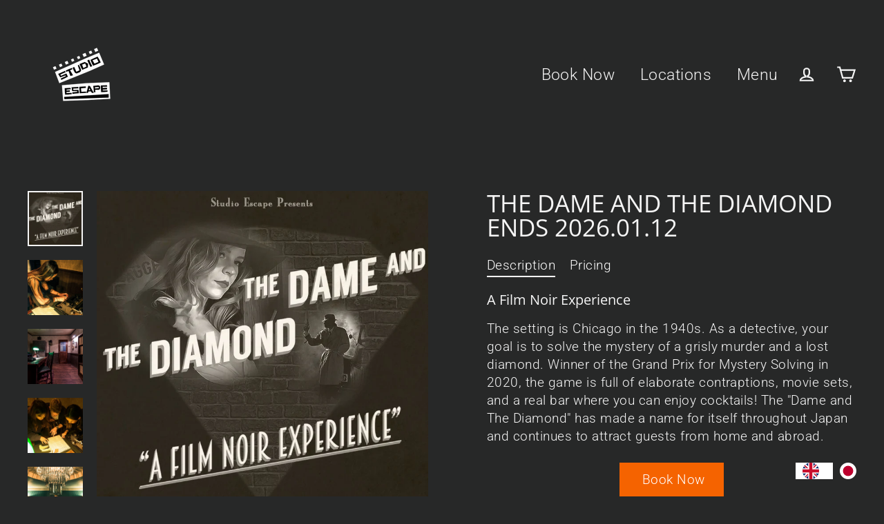

--- FILE ---
content_type: text/html; charset=utf-8
request_url: https://www.studioescape.jp/products/dame-diamond
body_size: 35368
content:
<!doctype html>
<html class="no-js" lang="ja">
<head>
  <meta charset="utf-8">
  <meta http-equiv="X-UA-Compatible" content="IE=edge">
  <meta name="viewport" content="width=device-width,initial-scale=1">
  <meta name="theme-color" content="#f56300">
  <link rel="canonical" href="https://www.studioescape.jp/products/dame-diamond"><link rel="shortcut icon" href="//www.studioescape.jp/cdn/shop/files/favicon-01_32x32.png?v=1614790733" type="image/png" /><title>欲望のダイヤモンド　2026.01.12終了　　
&ndash; Studio Escape
</title>
<meta name="description" content="モノクロ犯罪映画の世界へ 舞台は1940年代のシカゴ。探偵になったあなたのゴールは、ある惨殺事件と失われたダイヤモンドの謎を解くこと。 2020年の謎解きグランプリを受賞したこの作品は、精巧に作られた仕掛けの数々や、映画の舞台さながらのセット、そしてなんとカクテルが愉しめる本物のバーを併設！「魅惑のダイヤモンド」は日本中に名をはせ、国内外からのゲストを魅了し続けている。  予約 最寄り駅:  恵美須町駅　（堺筋線）"><meta property="og:site_name" content="Studio Escape">
  <meta property="og:url" content="https://www.studioescape.jp/products/dame-diamond">
  <meta property="og:title" content="欲望のダイヤモンド　2026.01.12終了　　">
  <meta property="og:type" content="product">
  <meta property="og:description" content="モノクロ犯罪映画の世界へ 舞台は1940年代のシカゴ。探偵になったあなたのゴールは、ある惨殺事件と失われたダイヤモンドの謎を解くこと。 2020年の謎解きグランプリを受賞したこの作品は、精巧に作られた仕掛けの数々や、映画の舞台さながらのセット、そしてなんとカクテルが愉しめる本物のバーを併設！「魅惑のダイヤモンド」は日本中に名をはせ、国内外からのゲストを魅了し続けている。  予約 最寄り駅:  恵美須町駅　（堺筋線）"><meta property="og:image" content="http://www.studioescape.jp/cdn/shop/products/dd0_1200x1200.jpg?v=1614673327"><meta property="og:image" content="http://www.studioescape.jp/cdn/shop/products/dd2_1200x1200.jpg?v=1614673327"><meta property="og:image" content="http://www.studioescape.jp/cdn/shop/products/dame-product-9_1200x1200.jpg?v=1614673327">
  <meta property="og:image:secure_url" content="https://www.studioescape.jp/cdn/shop/products/dd0_1200x1200.jpg?v=1614673327"><meta property="og:image:secure_url" content="https://www.studioescape.jp/cdn/shop/products/dd2_1200x1200.jpg?v=1614673327"><meta property="og:image:secure_url" content="https://www.studioescape.jp/cdn/shop/products/dame-product-9_1200x1200.jpg?v=1614673327">
  <meta name="twitter:site" content="@escapeosaka">
  <meta name="twitter:card" content="summary_large_image">
  <meta name="twitter:title" content="欲望のダイヤモンド　2026.01.12終了　　">
  <meta name="twitter:description" content="モノクロ犯罪映画の世界へ 舞台は1940年代のシカゴ。探偵になったあなたのゴールは、ある惨殺事件と失われたダイヤモンドの謎を解くこと。 2020年の謎解きグランプリを受賞したこの作品は、精巧に作られた仕掛けの数々や、映画の舞台さながらのセット、そしてなんとカクテルが愉しめる本物のバーを併設！「魅惑のダイヤモンド」は日本中に名をはせ、国内外からのゲストを魅了し続けている。  予約 最寄り駅:  恵美須町駅　（堺筋線）">
<script>window.performance && window.performance.mark && window.performance.mark('shopify.content_for_header.start');</script><meta id="shopify-digital-wallet" name="shopify-digital-wallet" content="/46631223461/digital_wallets/dialog">
<meta name="shopify-checkout-api-token" content="fc9dc5545a7be927975b3a1c84c1c0f9">
<link rel="alternate" type="application/json+oembed" href="https://www.studioescape.jp/products/dame-diamond.oembed">
<script async="async" src="/checkouts/internal/preloads.js?locale=ja-JP"></script>
<link rel="preconnect" href="https://shop.app" crossorigin="anonymous">
<script async="async" src="https://shop.app/checkouts/internal/preloads.js?locale=ja-JP&shop_id=46631223461" crossorigin="anonymous"></script>
<script id="apple-pay-shop-capabilities" type="application/json">{"shopId":46631223461,"countryCode":"JP","currencyCode":"JPY","merchantCapabilities":["supports3DS"],"merchantId":"gid:\/\/shopify\/Shop\/46631223461","merchantName":"Studio Escape","requiredBillingContactFields":["postalAddress","email","phone"],"requiredShippingContactFields":["postalAddress","email","phone"],"shippingType":"shipping","supportedNetworks":["visa","masterCard","amex","jcb","discover"],"total":{"type":"pending","label":"Studio Escape","amount":"1.00"},"shopifyPaymentsEnabled":true,"supportsSubscriptions":true}</script>
<script id="shopify-features" type="application/json">{"accessToken":"fc9dc5545a7be927975b3a1c84c1c0f9","betas":["rich-media-storefront-analytics"],"domain":"www.studioescape.jp","predictiveSearch":false,"shopId":46631223461,"locale":"ja"}</script>
<script>var Shopify = Shopify || {};
Shopify.shop = "escape-osaka.myshopify.com";
Shopify.locale = "ja";
Shopify.currency = {"active":"JPY","rate":"1.0"};
Shopify.country = "JP";
Shopify.theme = {"name":"New-rooms_Sep-29-22","id":131520135333,"schema_name":"Streamline","schema_version":"3.1.2","theme_store_id":872,"role":"main"};
Shopify.theme.handle = "null";
Shopify.theme.style = {"id":null,"handle":null};
Shopify.cdnHost = "www.studioescape.jp/cdn";
Shopify.routes = Shopify.routes || {};
Shopify.routes.root = "/";</script>
<script type="module">!function(o){(o.Shopify=o.Shopify||{}).modules=!0}(window);</script>
<script>!function(o){function n(){var o=[];function n(){o.push(Array.prototype.slice.apply(arguments))}return n.q=o,n}var t=o.Shopify=o.Shopify||{};t.loadFeatures=n(),t.autoloadFeatures=n()}(window);</script>
<script>
  window.ShopifyPay = window.ShopifyPay || {};
  window.ShopifyPay.apiHost = "shop.app\/pay";
  window.ShopifyPay.redirectState = null;
</script>
<script id="shop-js-analytics" type="application/json">{"pageType":"product"}</script>
<script defer="defer" async type="module" src="//www.studioescape.jp/cdn/shopifycloud/shop-js/modules/v2/client.init-shop-cart-sync_0MstufBG.ja.esm.js"></script>
<script defer="defer" async type="module" src="//www.studioescape.jp/cdn/shopifycloud/shop-js/modules/v2/chunk.common_jll-23Z1.esm.js"></script>
<script defer="defer" async type="module" src="//www.studioescape.jp/cdn/shopifycloud/shop-js/modules/v2/chunk.modal_HXih6-AF.esm.js"></script>
<script type="module">
  await import("//www.studioescape.jp/cdn/shopifycloud/shop-js/modules/v2/client.init-shop-cart-sync_0MstufBG.ja.esm.js");
await import("//www.studioescape.jp/cdn/shopifycloud/shop-js/modules/v2/chunk.common_jll-23Z1.esm.js");
await import("//www.studioescape.jp/cdn/shopifycloud/shop-js/modules/v2/chunk.modal_HXih6-AF.esm.js");

  window.Shopify.SignInWithShop?.initShopCartSync?.({"fedCMEnabled":true,"windoidEnabled":true});

</script>
<script>
  window.Shopify = window.Shopify || {};
  if (!window.Shopify.featureAssets) window.Shopify.featureAssets = {};
  window.Shopify.featureAssets['shop-js'] = {"shop-cart-sync":["modules/v2/client.shop-cart-sync_DN7iwvRY.ja.esm.js","modules/v2/chunk.common_jll-23Z1.esm.js","modules/v2/chunk.modal_HXih6-AF.esm.js"],"init-fed-cm":["modules/v2/client.init-fed-cm_DmZOWWut.ja.esm.js","modules/v2/chunk.common_jll-23Z1.esm.js","modules/v2/chunk.modal_HXih6-AF.esm.js"],"shop-cash-offers":["modules/v2/client.shop-cash-offers_HFfvn_Gz.ja.esm.js","modules/v2/chunk.common_jll-23Z1.esm.js","modules/v2/chunk.modal_HXih6-AF.esm.js"],"shop-login-button":["modules/v2/client.shop-login-button_BVN3pvk0.ja.esm.js","modules/v2/chunk.common_jll-23Z1.esm.js","modules/v2/chunk.modal_HXih6-AF.esm.js"],"pay-button":["modules/v2/client.pay-button_CyS_4GVi.ja.esm.js","modules/v2/chunk.common_jll-23Z1.esm.js","modules/v2/chunk.modal_HXih6-AF.esm.js"],"shop-button":["modules/v2/client.shop-button_zh22db91.ja.esm.js","modules/v2/chunk.common_jll-23Z1.esm.js","modules/v2/chunk.modal_HXih6-AF.esm.js"],"avatar":["modules/v2/client.avatar_BTnouDA3.ja.esm.js"],"init-windoid":["modules/v2/client.init-windoid_BlVJIuJ5.ja.esm.js","modules/v2/chunk.common_jll-23Z1.esm.js","modules/v2/chunk.modal_HXih6-AF.esm.js"],"init-shop-for-new-customer-accounts":["modules/v2/client.init-shop-for-new-customer-accounts_BqzwtUK7.ja.esm.js","modules/v2/client.shop-login-button_BVN3pvk0.ja.esm.js","modules/v2/chunk.common_jll-23Z1.esm.js","modules/v2/chunk.modal_HXih6-AF.esm.js"],"init-shop-email-lookup-coordinator":["modules/v2/client.init-shop-email-lookup-coordinator_DKDv3hKi.ja.esm.js","modules/v2/chunk.common_jll-23Z1.esm.js","modules/v2/chunk.modal_HXih6-AF.esm.js"],"init-shop-cart-sync":["modules/v2/client.init-shop-cart-sync_0MstufBG.ja.esm.js","modules/v2/chunk.common_jll-23Z1.esm.js","modules/v2/chunk.modal_HXih6-AF.esm.js"],"shop-toast-manager":["modules/v2/client.shop-toast-manager_BkVvTGW3.ja.esm.js","modules/v2/chunk.common_jll-23Z1.esm.js","modules/v2/chunk.modal_HXih6-AF.esm.js"],"init-customer-accounts":["modules/v2/client.init-customer-accounts_CZbUHFPX.ja.esm.js","modules/v2/client.shop-login-button_BVN3pvk0.ja.esm.js","modules/v2/chunk.common_jll-23Z1.esm.js","modules/v2/chunk.modal_HXih6-AF.esm.js"],"init-customer-accounts-sign-up":["modules/v2/client.init-customer-accounts-sign-up_C0QA8nCd.ja.esm.js","modules/v2/client.shop-login-button_BVN3pvk0.ja.esm.js","modules/v2/chunk.common_jll-23Z1.esm.js","modules/v2/chunk.modal_HXih6-AF.esm.js"],"shop-follow-button":["modules/v2/client.shop-follow-button_CSkbpFfm.ja.esm.js","modules/v2/chunk.common_jll-23Z1.esm.js","modules/v2/chunk.modal_HXih6-AF.esm.js"],"checkout-modal":["modules/v2/client.checkout-modal_rYdHFJTE.ja.esm.js","modules/v2/chunk.common_jll-23Z1.esm.js","modules/v2/chunk.modal_HXih6-AF.esm.js"],"shop-login":["modules/v2/client.shop-login_DeXIozZF.ja.esm.js","modules/v2/chunk.common_jll-23Z1.esm.js","modules/v2/chunk.modal_HXih6-AF.esm.js"],"lead-capture":["modules/v2/client.lead-capture_DGEoeVgo.ja.esm.js","modules/v2/chunk.common_jll-23Z1.esm.js","modules/v2/chunk.modal_HXih6-AF.esm.js"],"payment-terms":["modules/v2/client.payment-terms_BXPcfuME.ja.esm.js","modules/v2/chunk.common_jll-23Z1.esm.js","modules/v2/chunk.modal_HXih6-AF.esm.js"]};
</script>
<script>(function() {
  var isLoaded = false;
  function asyncLoad() {
    if (isLoaded) return;
    isLoaded = true;
    var urls = ["https:\/\/cdn.weglot.com\/weglot_script_tag.js?shop=escape-osaka.myshopify.com"];
    for (var i = 0; i < urls.length; i++) {
      var s = document.createElement('script');
      s.type = 'text/javascript';
      s.async = true;
      s.src = urls[i];
      var x = document.getElementsByTagName('script')[0];
      x.parentNode.insertBefore(s, x);
    }
  };
  if(window.attachEvent) {
    window.attachEvent('onload', asyncLoad);
  } else {
    window.addEventListener('load', asyncLoad, false);
  }
})();</script>
<script id="__st">var __st={"a":46631223461,"offset":32400,"reqid":"2bf637de-d760-458d-852d-b146a90c391d-1769400155","pageurl":"www.studioescape.jp\/products\/dame-diamond","u":"9d4b67b8ea6b","p":"product","rtyp":"product","rid":5880598266021};</script>
<script>window.ShopifyPaypalV4VisibilityTracking = true;</script>
<script id="captcha-bootstrap">!function(){'use strict';const t='contact',e='account',n='new_comment',o=[[t,t],['blogs',n],['comments',n],[t,'customer']],c=[[e,'customer_login'],[e,'guest_login'],[e,'recover_customer_password'],[e,'create_customer']],r=t=>t.map((([t,e])=>`form[action*='/${t}']:not([data-nocaptcha='true']) input[name='form_type'][value='${e}']`)).join(','),a=t=>()=>t?[...document.querySelectorAll(t)].map((t=>t.form)):[];function s(){const t=[...o],e=r(t);return a(e)}const i='password',u='form_key',d=['recaptcha-v3-token','g-recaptcha-response','h-captcha-response',i],f=()=>{try{return window.sessionStorage}catch{return}},m='__shopify_v',_=t=>t.elements[u];function p(t,e,n=!1){try{const o=window.sessionStorage,c=JSON.parse(o.getItem(e)),{data:r}=function(t){const{data:e,action:n}=t;return t[m]||n?{data:e,action:n}:{data:t,action:n}}(c);for(const[e,n]of Object.entries(r))t.elements[e]&&(t.elements[e].value=n);n&&o.removeItem(e)}catch(o){console.error('form repopulation failed',{error:o})}}const l='form_type',E='cptcha';function T(t){t.dataset[E]=!0}const w=window,h=w.document,L='Shopify',v='ce_forms',y='captcha';let A=!1;((t,e)=>{const n=(g='f06e6c50-85a8-45c8-87d0-21a2b65856fe',I='https://cdn.shopify.com/shopifycloud/storefront-forms-hcaptcha/ce_storefront_forms_captcha_hcaptcha.v1.5.2.iife.js',D={infoText:'hCaptchaによる保護',privacyText:'プライバシー',termsText:'利用規約'},(t,e,n)=>{const o=w[L][v],c=o.bindForm;if(c)return c(t,g,e,D).then(n);var r;o.q.push([[t,g,e,D],n]),r=I,A||(h.body.append(Object.assign(h.createElement('script'),{id:'captcha-provider',async:!0,src:r})),A=!0)});var g,I,D;w[L]=w[L]||{},w[L][v]=w[L][v]||{},w[L][v].q=[],w[L][y]=w[L][y]||{},w[L][y].protect=function(t,e){n(t,void 0,e),T(t)},Object.freeze(w[L][y]),function(t,e,n,w,h,L){const[v,y,A,g]=function(t,e,n){const i=e?o:[],u=t?c:[],d=[...i,...u],f=r(d),m=r(i),_=r(d.filter((([t,e])=>n.includes(e))));return[a(f),a(m),a(_),s()]}(w,h,L),I=t=>{const e=t.target;return e instanceof HTMLFormElement?e:e&&e.form},D=t=>v().includes(t);t.addEventListener('submit',(t=>{const e=I(t);if(!e)return;const n=D(e)&&!e.dataset.hcaptchaBound&&!e.dataset.recaptchaBound,o=_(e),c=g().includes(e)&&(!o||!o.value);(n||c)&&t.preventDefault(),c&&!n&&(function(t){try{if(!f())return;!function(t){const e=f();if(!e)return;const n=_(t);if(!n)return;const o=n.value;o&&e.removeItem(o)}(t);const e=Array.from(Array(32),(()=>Math.random().toString(36)[2])).join('');!function(t,e){_(t)||t.append(Object.assign(document.createElement('input'),{type:'hidden',name:u})),t.elements[u].value=e}(t,e),function(t,e){const n=f();if(!n)return;const o=[...t.querySelectorAll(`input[type='${i}']`)].map((({name:t})=>t)),c=[...d,...o],r={};for(const[a,s]of new FormData(t).entries())c.includes(a)||(r[a]=s);n.setItem(e,JSON.stringify({[m]:1,action:t.action,data:r}))}(t,e)}catch(e){console.error('failed to persist form',e)}}(e),e.submit())}));const S=(t,e)=>{t&&!t.dataset[E]&&(n(t,e.some((e=>e===t))),T(t))};for(const o of['focusin','change'])t.addEventListener(o,(t=>{const e=I(t);D(e)&&S(e,y())}));const B=e.get('form_key'),M=e.get(l),P=B&&M;t.addEventListener('DOMContentLoaded',(()=>{const t=y();if(P)for(const e of t)e.elements[l].value===M&&p(e,B);[...new Set([...A(),...v().filter((t=>'true'===t.dataset.shopifyCaptcha))])].forEach((e=>S(e,t)))}))}(h,new URLSearchParams(w.location.search),n,t,e,['guest_login'])})(!0,!1)}();</script>
<script integrity="sha256-4kQ18oKyAcykRKYeNunJcIwy7WH5gtpwJnB7kiuLZ1E=" data-source-attribution="shopify.loadfeatures" defer="defer" src="//www.studioescape.jp/cdn/shopifycloud/storefront/assets/storefront/load_feature-a0a9edcb.js" crossorigin="anonymous"></script>
<script crossorigin="anonymous" defer="defer" src="//www.studioescape.jp/cdn/shopifycloud/storefront/assets/shopify_pay/storefront-65b4c6d7.js?v=20250812"></script>
<script data-source-attribution="shopify.dynamic_checkout.dynamic.init">var Shopify=Shopify||{};Shopify.PaymentButton=Shopify.PaymentButton||{isStorefrontPortableWallets:!0,init:function(){window.Shopify.PaymentButton.init=function(){};var t=document.createElement("script");t.src="https://www.studioescape.jp/cdn/shopifycloud/portable-wallets/latest/portable-wallets.ja.js",t.type="module",document.head.appendChild(t)}};
</script>
<script data-source-attribution="shopify.dynamic_checkout.buyer_consent">
  function portableWalletsHideBuyerConsent(e){var t=document.getElementById("shopify-buyer-consent"),n=document.getElementById("shopify-subscription-policy-button");t&&n&&(t.classList.add("hidden"),t.setAttribute("aria-hidden","true"),n.removeEventListener("click",e))}function portableWalletsShowBuyerConsent(e){var t=document.getElementById("shopify-buyer-consent"),n=document.getElementById("shopify-subscription-policy-button");t&&n&&(t.classList.remove("hidden"),t.removeAttribute("aria-hidden"),n.addEventListener("click",e))}window.Shopify?.PaymentButton&&(window.Shopify.PaymentButton.hideBuyerConsent=portableWalletsHideBuyerConsent,window.Shopify.PaymentButton.showBuyerConsent=portableWalletsShowBuyerConsent);
</script>
<script data-source-attribution="shopify.dynamic_checkout.cart.bootstrap">document.addEventListener("DOMContentLoaded",(function(){function t(){return document.querySelector("shopify-accelerated-checkout-cart, shopify-accelerated-checkout")}if(t())Shopify.PaymentButton.init();else{new MutationObserver((function(e,n){t()&&(Shopify.PaymentButton.init(),n.disconnect())})).observe(document.body,{childList:!0,subtree:!0})}}));
</script>
<link id="shopify-accelerated-checkout-styles" rel="stylesheet" media="screen" href="https://www.studioescape.jp/cdn/shopifycloud/portable-wallets/latest/accelerated-checkout-backwards-compat.css" crossorigin="anonymous">
<style id="shopify-accelerated-checkout-cart">
        #shopify-buyer-consent {
  margin-top: 1em;
  display: inline-block;
  width: 100%;
}

#shopify-buyer-consent.hidden {
  display: none;
}

#shopify-subscription-policy-button {
  background: none;
  border: none;
  padding: 0;
  text-decoration: underline;
  font-size: inherit;
  cursor: pointer;
}

#shopify-subscription-policy-button::before {
  box-shadow: none;
}

      </style>

<script>window.performance && window.performance.mark && window.performance.mark('shopify.content_for_header.end');</script>
  <script type="text/javascript">
    var Tipo = Tipo || {};
    Tipo.Booking = Tipo.Booking || {};
    Tipo.Booking.appUrl = 'https://booking.tipo.io';
    Tipo.Booking.shop = {
      id: 34791,
      url : 'escape-osaka.myshopify.com',
      domain : 'www.studioescape.jp',
      settings : "{\"general\":{\"hide_add_to_cart\":\"2\",\"hide_buy_now\":\"2\",\"redirect_url\":null,\"allow_bring_more\":false,\"confirm_to\":\"checkout\",\"time_format\":\"24h\",\"multipleEmployees\":\"1\",\"multipleLocations\":\"0\",\"formatDate\":\"YYYY-MM-DD\",\"formatDateServe\":\"Y-m-d\",\"formatDateTime\":\"YYYY-MM-DD HH:mm\",\"formatTime\":\"HH:mm\",\"weekStart\":0,\"hide_employee_on_front_store\":true,\"show_location_on_front_store\":true,\"hide_product_form\":\"2\"},\"booking\":{\"font\":\"Arial\",\"primary_color\":\"#f56300\",\"cancel_button\":\"#646464\",\"text_color\":\"#ffffff\",\"text_price_color\":\"#ffffff\",\"selected_day_color\":\"#f56300\",\"time_slot_color_hover\":\"#b3b3b3\",\"time_slot_color_selected\":\"#f56300\",\"calender_background_color\":\"#272828\",\"calender_text_color\":\"#ffffff\",\"day_off_color\":\"#a3a3a3\",\"time_slot_color\":\"#9d9d9d\",\"selected_time_slot_color\":\"#ffd153\",\"background_color_calendar\":\"#2b3360\",\"background_color_box_message_time_slot_no_available\":\"#ff0000\",\"text_color_text_box_message_time_slot_no_available\":\"#424242\",\"time_slot_no_available_color\":\"#323131\",\"background_image\":\"632409fc6fcee_1663306236.jpg\",\"timeBlock\":\"fixed\",\"stepping\":\"60\",\"sortProduct\":{\"type\":1,\"sortProductAuto\":\"asc\",\"sortProductManually\":[\"8005888016549\",\"5880598266021\",\"5880607113381\"]},\"statusDefault\":\"3\"},\"translation\":{\"time_slot_no_available\":\"This slot is no longer available\",\"languageDatepicker\":\"ja-JP\",\"please_select\":\"Please select Training\",\"training\":\"Training\",\"trainer\":\"Trainer\",\"bringing_anyone\":\"Bringing anyone with you?\",\"num_of_additional\":\"Number of Additional people\",\"date_and_time\":\"Pick date & time\",\"continue\":\"Continue\",\"total_price\":\"Base Price\",\"confirm\":\"Confirm\",\"cancel\":\"Cancel\",\"thank_you\":\"Thank you! Your booking is completed\",\"date\":\"Date\",\"time\":\"Time\",\"location\":\"Location\",\"first_name\":\"First name\",\"last_name\":\"Last name\",\"phone\":\"Phone\",\"email\":\"Email\",\"address\":\"Address\",\"address_2\":\"Address 2\",\"status\":\"Status\",\"country\":\"Country\",\"quantity\":\"Quantity\",\"product\":\"Product\",\"product_placeholder\":\"Product placeholder\",\"variant\":\"Variant\",\"variant_placeholder\":\"Variant placeholder\",\"location_placeholder\":\"Location placeholder\",\"employee\":\"Trainer\",\"employee_placeholder\":\"Trainer placeholder\",\"back\":\"Back\",\"payment\":\"Payment\",\"datetime\":\"Date Time\",\"duration\":\"Duration\",\"you_can_only_bring\":\"You can only bring {number} people\",\"not_available\":\"Selected training is currently not available.\",\"is_required\":\"This field is required\",\"price\":\"Price\",\"export_file_isc\":\"Export to file isc\",\"customDatePickerDays\":\"Sunday, Monday, Tuesday, Wednesday, Thursday, Friday, Saturday\",\"customDatePickerDaysShort\":\"Sun, Mon, Tue, Wed, Thu, Fri, Sat\",\"customDatePickerDaysMin\":\"Su, Mo, Tu, We, Th, Fr, Sa\",\"customDatePickerMonths\":\"January, February, March, April, May, June, July, August, September, October, November, December\",\"customDatePickerMonthsShort\":\"Jan, Feb, Mar, Apr, May, Jun, Jul, Aug, Sep, Oct, Nov, Dec\",\"widget\":{\"default\":{\"please_select\":null,\"training\":\"Training\",\"trainer\":\"Trainer\",\"bringing_anyone\":\"Bringing anyone with you?\",\"num_of_additional\":\"Number of Additional People\",\"date_and_time\":\"Pick date & time\",\"continue\":\"\\u6b21\\u3078\",\"total_price\":\"\\u6599\\u91d1\",\"confirm\":\"\\u78ba\\u8a8d\",\"cancel\":\"Cancel\",\"thank_you\":\"Thank you! Your booking is completed\",\"date\":\"\\u65e5\\u4ed8\",\"time\":\"\\u6642\\u9593\",\"datetime\":\"\\u65e5\\u4ed8\\\/\\u6642\\u9593\",\"duration\":\"Duration\",\"location\":\"Location\",\"first_name\":\"First name\",\"last_name\":\"Last name\",\"phone\":\"Phone\",\"email\":\"Email\",\"address\":\"Address\",\"address_2\":\"Address 2\",\"status\":\"Status\",\"country\":\"Country\",\"full_name\":\"Fullname\",\"product\":\"Service\",\"product_placeholder\":\"Select your service\",\"variant\":\"Variant\",\"variant_placeholder\":\"Select your variant\",\"location_placeholder\":\"Select a location\",\"employee\":\"Employee\",\"employee_placeholder\":\"Select an employee\",\"quantity\":\"Quantity\",\"back\":\"\\u623b\\u308b\",\"payment\":\"Payment\",\"you_can_only_bring\":\"You can only bring {number} people\",\"not_available\":\"Selected service is currently not available.\",\"no_employee\":\"No employee\",\"no_location\":\"No location\",\"is_required\":\"This field is required.\",\"valid_phone_number\":\"Please enter a valid phone number.\",\"valid_email\":\"Please enter a valid email.\",\"time_slot_no_available\":\"\\u3053\\u306e\\u6642\\u9593\\u5e2f\\u306f\\u4e88\\u7d04\\u4e0d\\u53ef\\u3067\\u3059\",\"price\":\"\\u6599\\u91d1\",\"export_file_isc\":\"Export to file isc\",\"confirm_free_booking_successfully\":\"Thank for your booking. We will get back to you shortly.\",\"confirm_free_booking_unsuccessfully\":\"Whoops, looks like something went wrong.\",\"duration_unit\":\"minutes\"},\"en\":{\"please_select\":\"Please select service\",\"training\":\"Training\",\"trainer\":\"Trainer\",\"bringing_anyone\":\"Bringing anyone with you?\",\"num_of_additional\":\"Number of Additional People\",\"date_and_time\":\"Pick date & time\",\"continue\":\"Continue\",\"total_price\":\"Total Price\",\"confirm\":\"Confirm\",\"cancel\":\"Cancel\",\"thank_you\":\"Thank you! Your booking is completed\",\"date\":\"Date\",\"time\":\"Time\",\"datetime\":\"Date Time\",\"duration\":\"Duration\",\"location\":\"Location\",\"first_name\":\"First name\",\"last_name\":\"Last name\",\"phone\":\"Phone\",\"email\":\"Email\",\"address\":\"Address\",\"address_2\":\"Address 2\",\"status\":\"Status\",\"country\":\"Country\",\"full_name\":\"Fullname\",\"product\":\"Service\",\"product_placeholder\":\"Select your service\",\"variant\":\"Variant\",\"variant_placeholder\":\"Select your variant\",\"location_placeholder\":\"Select a location\",\"employee\":\"Employee\",\"employee_placeholder\":\"Select an employee\",\"quantity\":\"Quantity\",\"back\":\"Back\",\"bookingHistory\":\"Booking History\",\"payment\":\"Payment\",\"you_can_only_bring\":\"You can only bring {number} people\",\"not_available\":\"Selected service is currently not available.\",\"no_employee\":\"No employee\",\"no_location\":\"No location\",\"is_required\":\"This field is required.\",\"valid_phone_number\":\"Please enter a valid phone number.\",\"valid_email\":\"Please enter a valid email.\",\"time_slot_no_available\":\"This slot is no longer available\",\"price\":\"Price\",\"export_file_isc\":\"Export to file isc\",\"confirm_free_booking_successfully\":\"Thank for your booking. We will get back to you shortly.\",\"confirm_free_booking_unsuccessfully\":\"Whoops, looks like something went wrong.\",\"duration_unit\":\"minutes\"}}},\"integrate\":{\"zapier\":{\"cretaeOrUpdateUrl\":null,\"deleteUrl\":null},\"google\":[]},\"free_form\":{\"first_name\":{\"enable\":true,\"label\":\"First name\",\"required\":true},\"last_name\":{\"enable\":true,\"label\":\"Last name\",\"required\":true},\"phone_number\":{\"enable\":false,\"label\":\"Phone number\",\"required\":true},\"email\":{\"label\":\"Email\",\"required\":true,\"enable\":true}}}",
      locale: 'en',
      plan : {"id":8,"version":"2","plan":"BASIC","feature":"{\"employee\":10,\"product\":10,\"location\":10,\"extraFieldSet\":true,\"hideBrand\":true,\"trialDay\":7,\"trialDayOld\":7,\"priceOld\":\"\",\"googleCalendar\":true,\"zoom\":true}","price":"8.90","type":"month","status":1,"created_at":null,"updated_at":"2022-01-21 02:21:05"}
    };
    Tipo.Booking.locale = "ja";
    Tipo.Booking.countryCode = ['jp'];
    
      Tipo.Booking.product = {"id":5880598266021,"title":"欲望のダイヤモンド　\u003cbr\u003e2026.01.12終了　　","handle":"dame-diamond","description":"\u003ch3 data-mce-fragment=\"1\"\u003eモノクロ犯罪映画の世界へ\u003c\/h3\u003e\n\u003cp data-mce-fragment=\"1\"\u003e舞台は1940年代のシカゴ。探偵になったあなたのゴールは、ある惨殺事件と失われたダイヤモンドの謎を解くこと。 2020年の謎解きグランプリを受賞したこの作品は、精巧に作られた仕掛けの数々や、映画の舞台さながらのセット、そしてなんとカクテルが愉しめる本物のバーを併設！「魅惑のダイヤモンド」は日本中に名をはせ、国内外からのゲストを魅了し続けている。\u003c\/p\u003e\n\u003ccenter\u003e\u003ca href=\"\/pages\/bookdame\" class=\"btn\"\u003e 予約\u003c\/a\u003e\u003c\/center\u003e\u003ccenter\u003e\u003c\/center\u003e\u003ccenter\u003e\u003c\/center\u003e\u003ccenter\u003e\u003c\/center\u003e\u003ccenter\u003e\u003c\/center\u003e\u003ccenter\u003e\u003c\/center\u003e\u003ccenter\u003e\n\u003cbr\u003e\u003cmeta charset=\"utf-8\"\u003e \u003cspan\u003e最寄り駅:  \u003cmeta charset=\"utf-8\"\u003e恵美須町駅　\u003cbr\u003e（\u003cmeta charset=\"utf-8\"\u003e堺筋線）\u003c\/span\u003e\n\u003c\/center\u003e","published_at":"2024-03-25T11:19:28+09:00","created_at":"2020-11-12T16:25:05+09:00","vendor":"Studio Escape","type":"","tags":["_tab_price-guide"],"price":900000,"price_min":900000,"price_max":1500000,"available":true,"price_varies":true,"compare_at_price":null,"compare_at_price_min":0,"compare_at_price_max":0,"compare_at_price_varies":false,"variants":[{"id":37077441609893,"title":"2","option1":"2","option2":null,"option3":null,"sku":null,"requires_shipping":false,"taxable":true,"featured_image":null,"available":true,"name":"欲望のダイヤモンド　\u003cbr\u003e2026.01.12終了　　 - 2","public_title":"2","options":["2"],"price":900000,"weight":0,"compare_at_price":null,"inventory_management":null,"barcode":null,"requires_selling_plan":false,"selling_plan_allocations":[]},{"id":37077441642661,"title":"3","option1":"3","option2":null,"option3":null,"sku":null,"requires_shipping":false,"taxable":true,"featured_image":null,"available":true,"name":"欲望のダイヤモンド　\u003cbr\u003e2026.01.12終了　　 - 3","public_title":"3","options":["3"],"price":1200000,"weight":0,"compare_at_price":null,"inventory_management":null,"barcode":null,"requires_selling_plan":false,"selling_plan_allocations":[]},{"id":37077441675429,"title":"4","option1":"4","option2":null,"option3":null,"sku":null,"requires_shipping":false,"taxable":true,"featured_image":null,"available":true,"name":"欲望のダイヤモンド　\u003cbr\u003e2026.01.12終了　　 - 4","public_title":"4","options":["4"],"price":1500000,"weight":0,"compare_at_price":null,"inventory_management":null,"barcode":null,"requires_selling_plan":false,"selling_plan_allocations":[]}],"images":["\/\/www.studioescape.jp\/cdn\/shop\/products\/dd0.jpg?v=1614673327","\/\/www.studioescape.jp\/cdn\/shop\/products\/dd2.jpg?v=1614673327","\/\/www.studioescape.jp\/cdn\/shop\/products\/dame-product-9.jpg?v=1614673327","\/\/www.studioescape.jp\/cdn\/shop\/products\/dd4.jpg?v=1614673327","\/\/www.studioescape.jp\/cdn\/shop\/products\/dd6.jpg?v=1614673327","\/\/www.studioescape.jp\/cdn\/shop\/products\/dd7.jpg?v=1614673327","\/\/www.studioescape.jp\/cdn\/shop\/products\/dame-product-7.jpg?v=1614673327","\/\/www.studioescape.jp\/cdn\/shop\/products\/dd8.jpg?v=1614673327"],"featured_image":"\/\/www.studioescape.jp\/cdn\/shop\/products\/dd0.jpg?v=1614673327","options":["人数"],"media":[{"alt":null,"id":15226208026789,"position":1,"preview_image":{"aspect_ratio":1.0,"height":794,"width":794,"src":"\/\/www.studioescape.jp\/cdn\/shop\/products\/dd0.jpg?v=1614673327"},"aspect_ratio":1.0,"height":794,"media_type":"image","src":"\/\/www.studioescape.jp\/cdn\/shop\/products\/dd0.jpg?v=1614673327","width":794},{"alt":null,"id":15225960169637,"position":2,"preview_image":{"aspect_ratio":1.0,"height":992,"width":992,"src":"\/\/www.studioescape.jp\/cdn\/shop\/products\/dd2.jpg?v=1614673327"},"aspect_ratio":1.0,"height":992,"media_type":"image","src":"\/\/www.studioescape.jp\/cdn\/shop\/products\/dd2.jpg?v=1614673327","width":992},{"alt":null,"id":16383342772389,"position":3,"preview_image":{"aspect_ratio":1.0,"height":1065,"width":1065,"src":"\/\/www.studioescape.jp\/cdn\/shop\/products\/dame-product-9.jpg?v=1614673327"},"aspect_ratio":1.0,"height":1065,"media_type":"image","src":"\/\/www.studioescape.jp\/cdn\/shop\/products\/dame-product-9.jpg?v=1614673327","width":1065},{"alt":null,"id":15225960235173,"position":4,"preview_image":{"aspect_ratio":1.0,"height":992,"width":992,"src":"\/\/www.studioescape.jp\/cdn\/shop\/products\/dd4.jpg?v=1614673327"},"aspect_ratio":1.0,"height":992,"media_type":"image","src":"\/\/www.studioescape.jp\/cdn\/shop\/products\/dd4.jpg?v=1614673327","width":992},{"alt":null,"id":15225960300709,"position":5,"preview_image":{"aspect_ratio":1.0,"height":992,"width":992,"src":"\/\/www.studioescape.jp\/cdn\/shop\/products\/dd6.jpg?v=1614673327"},"aspect_ratio":1.0,"height":992,"media_type":"image","src":"\/\/www.studioescape.jp\/cdn\/shop\/products\/dd6.jpg?v=1614673327","width":992},{"alt":null,"id":15225960333477,"position":6,"preview_image":{"aspect_ratio":1.0,"height":992,"width":992,"src":"\/\/www.studioescape.jp\/cdn\/shop\/products\/dd7.jpg?v=1614673327"},"aspect_ratio":1.0,"height":992,"media_type":"image","src":"\/\/www.studioescape.jp\/cdn\/shop\/products\/dd7.jpg?v=1614673327","width":992},{"alt":null,"id":16383347916965,"position":7,"preview_image":{"aspect_ratio":1.0,"height":1065,"width":1065,"src":"\/\/www.studioescape.jp\/cdn\/shop\/products\/dame-product-7.jpg?v=1614673327"},"aspect_ratio":1.0,"height":1065,"media_type":"image","src":"\/\/www.studioescape.jp\/cdn\/shop\/products\/dame-product-7.jpg?v=1614673327","width":1065},{"alt":null,"id":15225960366245,"position":8,"preview_image":{"aspect_ratio":1.0,"height":992,"width":992,"src":"\/\/www.studioescape.jp\/cdn\/shop\/products\/dd8.jpg?v=1614673327"},"aspect_ratio":1.0,"height":992,"media_type":"image","src":"\/\/www.studioescape.jp\/cdn\/shop\/products\/dd8.jpg?v=1614673327","width":992}],"requires_selling_plan":false,"selling_plan_groups":[],"content":"\u003ch3 data-mce-fragment=\"1\"\u003eモノクロ犯罪映画の世界へ\u003c\/h3\u003e\n\u003cp data-mce-fragment=\"1\"\u003e舞台は1940年代のシカゴ。探偵になったあなたのゴールは、ある惨殺事件と失われたダイヤモンドの謎を解くこと。 2020年の謎解きグランプリを受賞したこの作品は、精巧に作られた仕掛けの数々や、映画の舞台さながらのセット、そしてなんとカクテルが愉しめる本物のバーを併設！「魅惑のダイヤモンド」は日本中に名をはせ、国内外からのゲストを魅了し続けている。\u003c\/p\u003e\n\u003ccenter\u003e\u003ca href=\"\/pages\/bookdame\" class=\"btn\"\u003e 予約\u003c\/a\u003e\u003c\/center\u003e\u003ccenter\u003e\u003c\/center\u003e\u003ccenter\u003e\u003c\/center\u003e\u003ccenter\u003e\u003c\/center\u003e\u003ccenter\u003e\u003c\/center\u003e\u003ccenter\u003e\u003c\/center\u003e\u003ccenter\u003e\n\u003cbr\u003e\u003cmeta charset=\"utf-8\"\u003e \u003cspan\u003e最寄り駅:  \u003cmeta charset=\"utf-8\"\u003e恵美須町駅　\u003cbr\u003e（\u003cmeta charset=\"utf-8\"\u003e堺筋線）\u003c\/span\u003e\n\u003c\/center\u003e"};
      Tipo.Booking.product.options = [{"name":"人数","position":1,"values":["2","3","4"]}];
      
        Tipo.Booking.product.variants[0].inventory_management = '';
        Tipo.Booking.product.variants[0].inventory_quantity = -687;
        Tipo.Booking.product.variants[0].inventory_policy = 'deny';
      
        Tipo.Booking.product.variants[1].inventory_management = '';
        Tipo.Booking.product.variants[1].inventory_quantity = -291;
        Tipo.Booking.product.variants[1].inventory_policy = 'deny';
      
        Tipo.Booking.product.variants[2].inventory_management = '';
        Tipo.Booking.product.variants[2].inventory_quantity = -376;
        Tipo.Booking.product.variants[2].inventory_policy = 'deny';
      
    

    

    Tipo.Booking.settings = {"general":{"hide_add_to_cart":"2","hide_buy_now":"2","redirect_url":null,"allow_bring_more":false,"confirm_to":"checkout","time_format":"24h","multipleEmployees":"1","multipleLocations":"0","formatDate":"YYYY-MM-DD","formatDateServe":"Y-m-d","formatDateTime":"YYYY-MM-DD HH:mm","formatTime":"HH:mm","weekStart":0,"hide_employee_on_front_store":true,"show_location_on_front_store":true,"hide_product_form":"2"},"booking":{"font":"Arial","primary_color":"#f56300","cancel_button":"#646464","text_color":"#ffffff","text_price_color":"#ffffff","selected_day_color":"#f56300","time_slot_color_hover":"#b3b3b3","time_slot_color_selected":"#f56300","calender_background_color":"#272828","calender_text_color":"#ffffff","day_off_color":"#a3a3a3","time_slot_color":"#9d9d9d","selected_time_slot_color":"#ffd153","background_color_calendar":"#2b3360","background_color_box_message_time_slot_no_available":"#ff0000","text_color_text_box_message_time_slot_no_available":"#424242","time_slot_no_available_color":"#323131","background_image":"632409fc6fcee_1663306236.jpg","timeBlock":"fixed","stepping":"60","sortProduct":{"type":1,"sortProductAuto":"asc","sortProductManually":["8005888016549","5880598266021","5880607113381"]},"statusDefault":"3"},"translation":{"time_slot_no_available":"This slot is no longer available","languageDatepicker":"ja-JP","please_select":"Please select Training","training":"Training","trainer":"Trainer","bringing_anyone":"Bringing anyone with you?","num_of_additional":"Number of Additional people","date_and_time":"Pick date & time","continue":"Continue","total_price":"Base Price","confirm":"Confirm","cancel":"Cancel","thank_you":"Thank you! Your booking is completed","date":"Date","time":"Time","location":"Location","first_name":"First name","last_name":"Last name","phone":"Phone","email":"Email","address":"Address","address_2":"Address 2","status":"Status","country":"Country","quantity":"Quantity","product":"Product","product_placeholder":"Product placeholder","variant":"Variant","variant_placeholder":"Variant placeholder","location_placeholder":"Location placeholder","employee":"Trainer","employee_placeholder":"Trainer placeholder","back":"Back","payment":"Payment","datetime":"Date Time","duration":"Duration","you_can_only_bring":"You can only bring {number} people","not_available":"Selected training is currently not available.","is_required":"This field is required","price":"Price","export_file_isc":"Export to file isc","customDatePickerDays":"Sunday, Monday, Tuesday, Wednesday, Thursday, Friday, Saturday","customDatePickerDaysShort":"Sun, Mon, Tue, Wed, Thu, Fri, Sat","customDatePickerDaysMin":"Su, Mo, Tu, We, Th, Fr, Sa","customDatePickerMonths":"January, February, March, April, May, June, July, August, September, October, November, December","customDatePickerMonthsShort":"Jan, Feb, Mar, Apr, May, Jun, Jul, Aug, Sep, Oct, Nov, Dec","widget":{"default":{"please_select":"Please select service","training":"Training","trainer":"Trainer","bringing_anyone":"Bringing anyone with you?","num_of_additional":"Number of Additional People","date_and_time":"Pick date & time","continue":"\u6b21\u3078","total_price":"\u6599\u91d1","confirm":"\u78ba\u8a8d","cancel":"Cancel","thank_you":"Thank you! Your booking is completed","date":"\u65e5\u4ed8","time":"\u6642\u9593","datetime":"\u65e5\u4ed8\/\u6642\u9593","duration":"Duration","location":"Location","first_name":"First name","last_name":"Last name","phone":"Phone","email":"Email","address":"Address","address_2":"Address 2","status":"Status","country":"Country","full_name":"Fullname","product":"Service","product_placeholder":"Select your service","variant":"Variant","variant_placeholder":"Select your variant","location_placeholder":"Select a location","employee":"Employee","employee_placeholder":"Select an employee","quantity":"Quantity","back":"\u623b\u308b","payment":"Payment","you_can_only_bring":"You can only bring {number} people","not_available":"Selected service is currently not available.","no_employee":"No employee","no_location":"No location","is_required":"This field is required.","valid_phone_number":"Please enter a valid phone number.","valid_email":"Please enter a valid email.","time_slot_no_available":"\u3053\u306e\u6642\u9593\u5e2f\u306f\u4e88\u7d04\u4e0d\u53ef\u3067\u3059","price":"\u6599\u91d1","export_file_isc":"Export to file isc","confirm_free_booking_successfully":"Thank for your booking. We will get back to you shortly.","confirm_free_booking_unsuccessfully":"Whoops, looks like something went wrong.","duration_unit":"minutes"},"en":{"please_select":"Please select service","training":"Training","trainer":"Trainer","bringing_anyone":"Bringing anyone with you?","num_of_additional":"Number of Additional People","date_and_time":"Pick date & time","continue":"Continue","total_price":"Total Price","confirm":"Confirm","cancel":"Cancel","thank_you":"Thank you! Your booking is completed","date":"Date","time":"Time","datetime":"Date Time","duration":"Duration","location":"Location","first_name":"First name","last_name":"Last name","phone":"Phone","email":"Email","address":"Address","address_2":"Address 2","status":"Status","country":"Country","full_name":"Fullname","product":"Service","product_placeholder":"Select your service","variant":"Variant","variant_placeholder":"Select your variant","location_placeholder":"Select a location","employee":"Employee","employee_placeholder":"Select an employee","quantity":"Quantity","back":"Back","bookingHistory":"Booking History","payment":"Payment","you_can_only_bring":"You can only bring {number} people","not_available":"Selected service is currently not available.","no_employee":"No employee","no_location":"No location","is_required":"This field is required.","valid_phone_number":"Please enter a valid phone number.","valid_email":"Please enter a valid email.","time_slot_no_available":"This slot is no longer available","price":"Price","export_file_isc":"Export to file isc","confirm_free_booking_successfully":"Thank for your booking. We will get back to you shortly.","confirm_free_booking_unsuccessfully":"Whoops, looks like something went wrong.","duration_unit":"minutes"}}},"free_form":{"first_name":{"enable":true,"label":"First name","required":true},"last_name":{"enable":true,"label":"Last name","required":true},"phone_number":{"enable":false,"label":"Phone number","required":true},"email":{"label":"Email","required":true,"enable":true}},"languageDatepicker":{"days":["\u65e5\u66dc\u65e5","\u6708\u66dc\u65e5","\u706b\u66dc\u65e5","\u6c34\u66dc\u65e5","\u6728\u66dc\u65e5","\u91d1\u66dc\u65e5","\u571f\u66dc\u65e5"],"daysShort":["\u65e5\u66dc","\u6708\u66dc","\u706b\u66dc","\u6c34\u66dc","\u6728\u66dc","\u91d1\u66dc","\u571f\u66dc"],"daysMin":["\u65e5","\u6708","\u706b","\u6c34","\u6728","\u91d1","\u571f"],"months":["1\u6708","2\u6708","3\u6708","4\u6708","5\u6708","6\u6708","7\u6708","8\u6708","9\u6708","10\u6708","11\u6708","12\u6708"],"monthsShort":["1\u6708","2\u6708","3\u6708","4\u6708","5\u6708","6\u6708","7\u6708","8\u6708","9\u6708","10\u6708","11\u6708","12\u6708"]}}
  Tipo.Booking.page = {
    type : 'product'
  };
  Tipo.Booking.money_format = '{{amount_no_decimals}}円';
  Tipo.Booking.timezone = {
    shop : 'Asia/Tokyo',
    server : 'UTC'
  }
  Tipo.Booking.configs = {
    locations : [{"id":40388,"name":"Default location","employee_ids":[44318,44358,44366]}],
    employees : [{"id":44318,"first_name":"Madame LeClaire","last_name":"Default","avatar":"noimg.png","location_ids":[40388]},{"id":44358,"first_name":"Spy","last_name":"Default","avatar":"noimg.png","location_ids":[40388]},{"id":44366,"first_name":"Dame","last_name":"Default","avatar":"true","location_ids":[40388]}]
  };
  Tipo.Booking.configs.products = [
        ...[{"id":"8005888016549","title":"\u30de\u30c0\u30e0\uff65\u30eb\u30af\u30ec\u30a2\u3068\u4ea4\u970a\u6b7b\u306e\u8b0e","handle":"madame-leclaire","capacity":{"type":"variant","rule":{"41946099482789":2,"41946099515557":3,"41946099548325":4}},"extra_filed_set_id":null,"note":null,"is_free":0,"available_time_basis":"employees","duration":{"type":"variant","rule":[{"duration":60,"value":"41946099482789"},{"duration":60,"value":"41946099515557"},{"duration":60,"value":"41946099548325"}]},"location_ids":[40388],"employee_ids":[44318]},{"id":"5880607113381","title":"\u5973\u738b\u3068\u56fd\u306e\u305f\u3081\u306b","handle":"for-queen-and-country","capacity":{"type":"product","rule":1},"extra_filed_set_id":6906,"note":null,"is_free":0,"available_time_basis":"employees","duration":{"type":"product","rule":60},"location_ids":[40388],"employee_ids":[44358]},{"id":"5880598266021","title":"\u6b32\u671b\u306e\u30c0\u30a4\u30e4\u30e2\u30f3\u30c9\u3000","handle":"dame-diamond","capacity":{"type":"product","rule":1},"extra_filed_set_id":null,"note":null,"is_free":0,"available_time_basis":"employees","duration":{"type":"product","rule":60},"location_ids":[40388],"employee_ids":[44366]}],
      ]
  
  Tipo.Booking.trans = Tipo.Booking.settings.translation.widget[Tipo.Booking.locale] || Tipo.Booking.settings.translation.widget.default
</script>
<textarea style="display:none !important" class="tipo-money-format">{{amount_no_decimals}}円</textarea>
<style>
  .tpb-booking-form *{
    font-family: Arial;
  }
  .tpb-booking-form .copyright{
    display: none;
  }
  .tpb-booking-form .tpb-box .tpb-form-control .tpb-text-price{
    color: #ffffff;
  }
  .tpb-booking-form .tpb-box .tpb-form-control label,
  .tpb-booking-form .tpb-box .tpb-form-control #tpb-message-bring_qty,
  .tpb-booking-form .tpb-box .tpb-form-control .ss-single-selected,
  .tpb-booking-form .tpb-box .tpb-form-control #tpb-productTitle-input,
  .tpb-booking-form .tpb-box .extra-fields .element,
  .tpb-booking-form .tpb-box .extra-fields .element label,
  .tpb-booking-form .tpb-box .extra-fields .element input,
  .tpb-booking-form .tpb-box .extra-fields .element textarea,
  .tpb-booking-form .tpb-box .extra-fields .element select,
  .tpb-booking-form .tpb-box .label,
  .tpb-booking-form .tpb-box .booking-info{
    color: #ffffff;
  }
  .tpb-booking-form .tpb-box .content .step1 {
    background-image: url('https://cdn.shopify.com/s/files/1/0466/3122/3461/t/15/assets/tipo.booking.img-background.632409fc6fcee_1663306236.jpg');
  }
  .tpb-booking-form .tpb-box .content .step1 .inner-step h5{
    color: #ffffff;
  }
  .tpb-message_not-available,
  .tpb-message_not-available .dismiss svg {
    color: #ffffff;
  }
  .tpb-box .action .continue-button,
  .tpb-box .action .confirm-button,
  .tpb-box .action .confirm-button.loading .spinner{
    background-color: #f56300;
  }
  .tpb-box .action .back-button{
    color: #ffffff;
  }
  .tpb-form-control.price p {
    color: #ffffff;
  }

  /* Next Step */
  .tpb-box .content .step2{
    background: #272828;
  }
  .tpb-box .content .confirm .product-info .title,
  .tpb-box .content .confirm .booking-info,
  .tpb-box .content .confirm .booking-info label
  .tpb-box .content .confirm .extra-fields .element *,
  .tpb-box .content .confirm .extra-fields .element .ss-single-selected,
  .tpb-box .content .confirm .extra-fields .tpb-radio-group,
  .tpb-box .content .confirm .extra-fields .tpb-radio-group [type="radio"]:not(:checked) + label,
  .tpb-box .content .confirm .subtotal > .g-row ,
  .success_message_when_free_booking,
  .tpb-wrapper-btnExport,
  .tpb-wrapper-btnExport .tpb-btnExport .tpb-btnExport-title .tpb-btnExport-title_text,
  .infoBooking,
  .infoBooking label,
  .confirmBookingFree_action,
  .confirmBookingFree_action a div span,
  {
    color: #ffffff;
  }
  .tpb-box .content .confirm .extra-fields .tpb-checkbox .ctx:hover span:first-child
  .tpb-box .content .confirm .extra-fields .tpb-checkbox .inp-box:checked + .ctx span:first-child
  {
    border-color: #ffffff;
  }
  .tpb-box .content .confirm .extra-fields .tpb-radio-group [type="radio"]:checked + label:after,
  .tpb-box .content .confirm .extra-fields .tpb-checkbox .inp-box:checked + .ctx span:first-child{
    background: #ffffff;
  }
  .tpb-box .content .confirm .subtotal > .g-row .value{
    color: #f56300;
  }
  .tpb-datepicker .datepicker-panel > ul > li {
    color: #ffffff;
  }
  .tpb-datepicker .datepicker-panel > ul > li:hover{
    background: #b3b3b3;
  }
  .tpb-datepicker .datepicker-panel > ul > li.disabled{
    color: #a3a3a3;
  }
  .tpb-datepicker .datepicker-panel > ul > li.picked{
    background: #f56300;
  }
  .tpb-timepicker .radiobtn{
    color: #ffffff;
  }
  .tpb-timepicker .radiobtn .tooltip{
    background-color: #ff0000;
    color: #424242;
  }
  .tpb-timepicker .radiobtn label{
    background: #9d9d9d;
    color: #ffffff;
  }
  .tpb-timepicker .radiobtn label:hover {
    background: #b3b3b3;
  }
  .tpb-timepicker .radiobtn label.disabled {
    background: #323131;
  }
  .tpb-timepicker .radiobtn input[type="radio"]:checked + label,
  .tpb-timepicker .radiobtn input[type="checkbox"]:checked + label {
    background: #f56300;
  }

  /* History */
  #tpb-history-booking * {
    font-family: Arial;
  }
  #tpb-history-booking .tpb-table tr th{
    color: #ffffff;
  }
  #tpb-history-booking .copyright {
    display: none;
  }
</style>
<script src='//www.studioescape.jp/cdn/shop/t/15/assets/tipo.booking.index.min.js?v=167610409380024229381664417306' defer ></script> 

  <style>
    .template-product.booking-widget-appended .tpb-form-control.product.visible,
    .template-product.booking-widget-appended .inner-step > h5,
    .template-product.booking-widget-appended .add-to-cart,
    .template-product.booking-widget-appended .g-row.bring,
    .template-product.booking-widget-appended .time,
    .template-product.booking-widget-appended .product__price,
    .template-product.booking-widget-appended .product__policies.rte{
        display: none !important;
    }
    .tpb-booking-form .tpb-box .tpb-form-control .ss-single-selected .placeholder,
    .tpb-booking-form,
    .tpb-booking-form .tpb-box,
    .tpb-box .action .back-button,
    .time,
    .date,
     .ss-single-selected{
        color: #272828 !important;
    }
    .tpb-booking-form .tpb-box-wrapper,
    .tpb-booking-form .content .confirm .booking-info>div{
        border: none !important;
    }
    .tpb-booking-form {
        box-shadow: 0 0 11px #313232 !important;
    }
    .tpb-booking-form .tpb-box{
        border-radius: 0px !important;
    }
    [data-step="2"] .tpb-box .action,
    [data-step="3"] .tpb-box .action {
        display: flex;
        flex-direction: column-reverse;
    }
    .tpb-box .action .back-button{
        background: grey !important;
    }
    .tpb-box .action .confirm-button,
    .tpb-box .action .back-button{
        padding: 8px 37px !important;
    }
    .tpb-box .content .step3,
    .tpb-box .content .confirm .subtotal,
    .tpb-booking-form,
    .tpb-booking-form .tpb-box{
        background: #272828 !important;
    }
    .value,
     label,
    .label,
    .tpb-box .action .back-button,
    .tpb-box .content .step3,
    .tpb-box .content .confirm .subtotal{
      color: #fff !important;
    }
    .tpb-box .content .confirm .booking-info label,
    .x480.tpb-booking-form .content .confirm .booking-info>div{
      margin: 0 !important;
    }
    .tpb-box .content .confirm .booking-info{
      border-bottom: 0 !important;
    }
  </style>
  <script>
    document.addEventListener("tipo:booking:options:update", e => {
      setTimeout(function(){
          const selectedOption = document.querySelector('[data-step="1"] .tpb-form-control-option.tpb-option-1 div.ss-option.ss-disabled.ss-option-selected').textContent
          const selectedVariant = document.querySelector('[data-step="1"] .tpb-form-control-option.tpb-option-1 .ss-single-selected').textContent = selectedOption
          console.log(selectedOption, selectedVariant)
      }, 300)
    })
    document.addEventListener('tipo:booking:loaded', function(){
     tipoSetInterval(function(){
        document.querySelectorAll('.continue-button').forEach(button => {
          button.onclick = function(){
            tipoSetInterval(changePlaceholder, 300, 10)         
          }
        })
     }, 300, 10)
      function changePlaceholder(){
        setTimeout(function(){        
          const extraFieldForm = document.querySelector('.extra-fields')
          if(extraFieldForm){
            const placeHolder = extraFieldForm.querySelector('.ss-single-selected .placeholder .ss-disabled')
            if(placeHolder){
              placeHolder.innerText = '選んで下さい'
            }
          }
        }, 1000)
      }
      function tipoSetInterval(callback, minisecond, times){
        let count = 0;
          const functionSetInterval = setInterval(function(){
              count++;
              callback()
              count >= times && clearInterval(functionSetInterval)
          }, minisecond)  
      }
    })
  </script>
 <script src="//www.studioescape.jp/cdn/shop/t/15/assets/servicify-asset.js?v=9391740801321792721664417306" type="text/javascript"></script>

  <script>
    var theme = {
      stylesheet: "//www.studioescape.jp/cdn/shop/t/15/assets/theme.css?v=22223589859844908591697500587",
      template: "product.sections-dame-diamond",
      routes: {
        cart: "/cart",
        cartAdd: "/cart/add.js",
        cartChange: "/cart/change"
      },
      strings: {
        addToCart: "カートに追加する",
        soldOut: "売り切れ",
        unavailable: "お取り扱いできません",
        regularPrice: "通常価格",
        salePrice: "セール",
        stockLabel: "",
        willNotShipUntil: "",
        willBeInStockAfter: "",
        waitingForStock: "",
        cartItems: "[count]個のアイテム",
        cartConfirmDelete: "削除されますか？",
        cartTermsConfirmation: ""
      },
      settings: {
        dynamicVariantsEnable: true,
        cartType: "page",
        moneyFormat: "{{amount_no_decimals}}円",
        quickView: false,
        hoverProductGrid: false,
        themeName: 'Streamline',
        themeVersion: "3.1.2"
      }
    };

    document.documentElement.className = document.documentElement.className.replace('no-js', 'js');
  </script><style data-shopify>
  :root {
    --typeHeaderPrimary: "Open Sans";
    --typeHeaderFallback: sans-serif;
    --typeHeaderSize: 35px;
    --typeHeaderStyle: normal;
    --typeHeaderWeight: 400;
    --typeHeaderLineHeight: 1;
    --typeHeaderSpacing: 0.0em;

    --typeBasePrimary:Roboto;
    --typeBaseFallback:sans-serif;
    --typeBaseSize: 19px;
    --typeBaseWeight: 300;
    --typeBaseStyle: normal;
    --typeBaseSpacing: 0.025em;
    --typeBaseLineHeight: 1.4;

    
      --buttonRadius: 0px;
    

    --iconWeight: 5px;
    --iconLinecaps: miter;
  }

  
    .site-nav__thumb-cart {
      border-left: 1px solid rgba(255,255,255,0.3);
    }
  

  .hero {
    background-image: linear-gradient(100deg, #272828 40%, #484a4a 63%, #272828 79%);
  }

  .placeholder-content,
  .image-wrap,
  .skrim__link,
  .pswp__img--placeholder {
    background-image: linear-gradient(100deg, #272828 40%, #1f2020 63%, #272828 79%);
  }
</style>
<style>
  @font-face {
  font-family: "Open Sans";
  font-weight: 400;
  font-style: normal;
  font-display: block;
  src: url("//www.studioescape.jp/cdn/fonts/open_sans/opensans_n4.c32e4d4eca5273f6d4ee95ddf54b5bbb75fc9b61.woff2") format("woff2"),
       url("//www.studioescape.jp/cdn/fonts/open_sans/opensans_n4.5f3406f8d94162b37bfa232b486ac93ee892406d.woff") format("woff");
}

  @font-face {
  font-family: Roboto;
  font-weight: 300;
  font-style: normal;
  font-display: block;
  src: url("//www.studioescape.jp/cdn/fonts/roboto/roboto_n3.9ac06d5955eb603264929711f38e40623ddc14db.woff2") format("woff2"),
       url("//www.studioescape.jp/cdn/fonts/roboto/roboto_n3.797df4bf78042ba6106158fcf6a8d0e116fbfdae.woff") format("woff");
}


  @font-face {
  font-family: Roboto;
  font-weight: 400;
  font-style: normal;
  src: url("//www.studioescape.jp/cdn/fonts/roboto/roboto_n4.2019d890f07b1852f56ce63ba45b2db45d852cba.woff2") format("woff2"),
       url("//www.studioescape.jp/cdn/fonts/roboto/roboto_n4.238690e0007583582327135619c5f7971652fa9d.woff") format("woff");
}

  @font-face {
  font-family: Roboto;
  font-weight: 300;
  font-style: italic;
  src: url("//www.studioescape.jp/cdn/fonts/roboto/roboto_i3.7ba64865c0576ce320cbaa5e1e04a91d9daa2d3a.woff2") format("woff2"),
       url("//www.studioescape.jp/cdn/fonts/roboto/roboto_i3.d974836b0cbb56a5fb4f6622c83b31968fe4c5d0.woff") format("woff");
}

  @font-face {
  font-family: Roboto;
  font-weight: 400;
  font-style: italic;
  src: url("//www.studioescape.jp/cdn/fonts/roboto/roboto_i4.57ce898ccda22ee84f49e6b57ae302250655e2d4.woff2") format("woff2"),
       url("//www.studioescape.jp/cdn/fonts/roboto/roboto_i4.b21f3bd061cbcb83b824ae8c7671a82587b264bf.woff") format("woff");
}


  body,
  input,
  textarea,
  button,
  select {
    -webkit-font-smoothing: antialiased;
    -webkit-text-size-adjust: 100%;
    text-rendering: optimizeSpeed;
    font-family: var(--typeBasePrimary), var(--typeBaseFallback);
    font-size: calc(var(--typeBaseSize) * 0.85);
    font-weight: var(--typeBaseWeight);
    font-style: var(--typeBaseStyle);
    letter-spacing: var(--typeBaseSpacing);
    line-height: var(--typeBaseLineHeight);
  }

  @media only screen and (min-width: 769px) {
    body,
    input,
    textarea,
    button,
    select {
      font-size: var(--typeBaseSize);
    }
  }

  .page-container {
    display: none;
  }

  h1, .h1,
  h3, .h3,
  h4, .h4,
  h5, .h5,
  h6, .h6,
  .section-header__title,
  .spr-header-title.spr-header-title {
    font-family: var(--typeHeaderPrimary), var(--typeHeaderFallback);
    font-weight: var(--typeHeaderWeight);
    font-style: normal;
    letter-spacing: var(--typeHeaderSpacing);
    line-height: var(--typeHeaderLineHeight);
    word-break: break-word;

    
  }

  h2, .h2 {
    font-family: var(--typeBasePrimary), var(--typeBaseFallback);
    font-weight: var(--typeBaseWeight);
    letter-spacing: var(--typeBaseSpacing);
    line-height: var(--typeBaseLineHeight);
  }

  
  @keyframes pulse-fade {
    0% {
      opacity: 0;
    }
    50% {
      opacity: 1;
    }
    100% {
      opacity: 0;
    }
  }

  .splash-screen {
    box-sizing: border-box;
    display: flex;
    position: fixed;
    left: 0;
    top: 0;
    right: 0;
    bottom: 0;
    align-items: center;
    justify-content: center;
    z-index: 10001;
    background-color: #272828;
  }

  .splash-screen__loader {
    max-width: 120px;
  }

  @media only screen and (min-width: 769px) {
    .splash-screen__loader {
      max-width: 100px;
    }
  }

  .splash-screen img {
    display: block;
    max-width: 100%;
    border: 0 none;
    animation: pulse-fade 0.4s infinite linear;
  }

  .loader-text {
    letter-spacing: 0.2em;
    font-size: 1.5em;
    text-transform: uppercase;
    animation: pulse-fade 0.4s infinite linear;
  }

  .loader-logo {
    display: none;
    position: fixed;
    left: 0;
    top: 0;
    right: 0;
    bottom: 0;
    align-items: center;
    justify-content: center;
    background-color: #272828;
    z-index: 6000;
  }

  .loader-logo__img {
    display: block;
  }

  .transition-body {
    opacity: 0;
  }

  .btn--loading span:after {
    content: "読み込んでいます";
  }
</style>

<link title="theme" rel="preload" href="//www.studioescape.jp/cdn/shop/t/15/assets/theme.css?v=22223589859844908591697500587" as="style">
<noscript><link rel="stylesheet" href="//www.studioescape.jp/cdn/shop/t/15/assets/theme.css?v=22223589859844908591697500587"></noscript>

<script>
/*! loadCSS. [c]2017 Filament Group, Inc. MIT License */
!function(a){"use strict";var b=function(b,c,d){function e(a){return h.body?a():void setTimeout(function(){e(a)})}function f(){i.addEventListener&&i.removeEventListener("load",f);if(!Shopify.designMode)i.media=d||"all"}var g,h=a.document,i=h.createElement("link");if(c)g=c;else{var j=(h.body||h.getElementsByTagName("head")[0]).childNodes;g=j[j.length-1]}var k=h.styleSheets;i.rel="stylesheet",i.href=b,i.media=Shopify.designMode?d||"all":"only x",e(function(){g.parentNode.insertBefore(i,c?g:g.nextSibling)});var l=function(a){for(var b=i.href,c=k.length;c--;)if(k[c].href===b)return a();setTimeout(function(){l(a)})};return i.addEventListener&&i.addEventListener("load",f),i.onloadcssdefined=l,l(f),i};"undefined"!=typeof exports?exports.loadCSS=b:a.loadCSS=b}("undefined"!=typeof global?global:this);
/*! onloadCSS. (onload callback for loadCSS) [c]2017 Filament Group, Inc. MIT License */
function onloadCSS(a,b){function c(){!d&&b&&(d=!0,b.call(a))}var d;a.addEventListener&&a.addEventListener("load",c),a.attachEvent&&a.attachEvent("onload",c),"isApplicationInstalled"in navigator&&"onloadcssdefined"in a&&a.onloadcssdefined(c)}

// Insert our stylesheet before our preload <link> tag
var preload = document.querySelector('link[href="//www.studioescape.jp/cdn/shop/t/15/assets/theme.css?v=22223589859844908591697500587"]');
var stylesheet = loadCSS('//www.studioescape.jp/cdn/shop/t/15/assets/theme.css?v=22223589859844908591697500587', preload);
// Create a property to easily detect if the stylesheet is done loading
onloadCSS(stylesheet, function() { stylesheet.loaded = true; });
</script>
<script src="//www.studioescape.jp/cdn/shop/t/15/assets/vendor-v2.js" defer="defer"></script><link rel="preload" as="style" href="//www.studioescape.jp/cdn/shop/t/15/assets/currency-flags.css?v=70962094755186546071664417306" onload="this.onload=null;this.rel='stylesheet'">
    <noscript><link rel="stylesheet" href="//www.studioescape.jp/cdn/shop/t/15/assets/currency-flags.css?v=70962094755186546071664417306"></noscript><script src="//www.studioescape.jp/cdn/shop/t/15/assets/theme.js?v=108945994545055803481666924224" defer="defer"></script><link rel="alternate" hreflang="ja" href="https://www.studioescape.jp/products/dame-diamond"><link rel="alternate" hreflang="en" href="https://www.studioescape.jp/a/l/en/products/dame-diamond">
<!--Start Weglot Script-->
<script src="//cdn.weglot.com/weglot.min.js"></script>
<script id="has-script-tags">Weglot.initialize({
  api_key: "wg_80059bf9c7eb0d65fc06d9e4075fd6735"});</script>
<!--End Weglot Script-->


  
  
  <!-- "snippets/bookthatapp-widgets.liquid" was not rendered, the associated app was uninstalled -->
<link href="https://monorail-edge.shopifysvc.com" rel="dns-prefetch">
<script>(function(){if ("sendBeacon" in navigator && "performance" in window) {try {var session_token_from_headers = performance.getEntriesByType('navigation')[0].serverTiming.find(x => x.name == '_s').description;} catch {var session_token_from_headers = undefined;}var session_cookie_matches = document.cookie.match(/_shopify_s=([^;]*)/);var session_token_from_cookie = session_cookie_matches && session_cookie_matches.length === 2 ? session_cookie_matches[1] : "";var session_token = session_token_from_headers || session_token_from_cookie || "";function handle_abandonment_event(e) {var entries = performance.getEntries().filter(function(entry) {return /monorail-edge.shopifysvc.com/.test(entry.name);});if (!window.abandonment_tracked && entries.length === 0) {window.abandonment_tracked = true;var currentMs = Date.now();var navigation_start = performance.timing.navigationStart;var payload = {shop_id: 46631223461,url: window.location.href,navigation_start,duration: currentMs - navigation_start,session_token,page_type: "product"};window.navigator.sendBeacon("https://monorail-edge.shopifysvc.com/v1/produce", JSON.stringify({schema_id: "online_store_buyer_site_abandonment/1.1",payload: payload,metadata: {event_created_at_ms: currentMs,event_sent_at_ms: currentMs}}));}}window.addEventListener('pagehide', handle_abandonment_event);}}());</script>
<script id="web-pixels-manager-setup">(function e(e,d,r,n,o){if(void 0===o&&(o={}),!Boolean(null===(a=null===(i=window.Shopify)||void 0===i?void 0:i.analytics)||void 0===a?void 0:a.replayQueue)){var i,a;window.Shopify=window.Shopify||{};var t=window.Shopify;t.analytics=t.analytics||{};var s=t.analytics;s.replayQueue=[],s.publish=function(e,d,r){return s.replayQueue.push([e,d,r]),!0};try{self.performance.mark("wpm:start")}catch(e){}var l=function(){var e={modern:/Edge?\/(1{2}[4-9]|1[2-9]\d|[2-9]\d{2}|\d{4,})\.\d+(\.\d+|)|Firefox\/(1{2}[4-9]|1[2-9]\d|[2-9]\d{2}|\d{4,})\.\d+(\.\d+|)|Chrom(ium|e)\/(9{2}|\d{3,})\.\d+(\.\d+|)|(Maci|X1{2}).+ Version\/(15\.\d+|(1[6-9]|[2-9]\d|\d{3,})\.\d+)([,.]\d+|)( \(\w+\)|)( Mobile\/\w+|) Safari\/|Chrome.+OPR\/(9{2}|\d{3,})\.\d+\.\d+|(CPU[ +]OS|iPhone[ +]OS|CPU[ +]iPhone|CPU IPhone OS|CPU iPad OS)[ +]+(15[._]\d+|(1[6-9]|[2-9]\d|\d{3,})[._]\d+)([._]\d+|)|Android:?[ /-](13[3-9]|1[4-9]\d|[2-9]\d{2}|\d{4,})(\.\d+|)(\.\d+|)|Android.+Firefox\/(13[5-9]|1[4-9]\d|[2-9]\d{2}|\d{4,})\.\d+(\.\d+|)|Android.+Chrom(ium|e)\/(13[3-9]|1[4-9]\d|[2-9]\d{2}|\d{4,})\.\d+(\.\d+|)|SamsungBrowser\/([2-9]\d|\d{3,})\.\d+/,legacy:/Edge?\/(1[6-9]|[2-9]\d|\d{3,})\.\d+(\.\d+|)|Firefox\/(5[4-9]|[6-9]\d|\d{3,})\.\d+(\.\d+|)|Chrom(ium|e)\/(5[1-9]|[6-9]\d|\d{3,})\.\d+(\.\d+|)([\d.]+$|.*Safari\/(?![\d.]+ Edge\/[\d.]+$))|(Maci|X1{2}).+ Version\/(10\.\d+|(1[1-9]|[2-9]\d|\d{3,})\.\d+)([,.]\d+|)( \(\w+\)|)( Mobile\/\w+|) Safari\/|Chrome.+OPR\/(3[89]|[4-9]\d|\d{3,})\.\d+\.\d+|(CPU[ +]OS|iPhone[ +]OS|CPU[ +]iPhone|CPU IPhone OS|CPU iPad OS)[ +]+(10[._]\d+|(1[1-9]|[2-9]\d|\d{3,})[._]\d+)([._]\d+|)|Android:?[ /-](13[3-9]|1[4-9]\d|[2-9]\d{2}|\d{4,})(\.\d+|)(\.\d+|)|Mobile Safari.+OPR\/([89]\d|\d{3,})\.\d+\.\d+|Android.+Firefox\/(13[5-9]|1[4-9]\d|[2-9]\d{2}|\d{4,})\.\d+(\.\d+|)|Android.+Chrom(ium|e)\/(13[3-9]|1[4-9]\d|[2-9]\d{2}|\d{4,})\.\d+(\.\d+|)|Android.+(UC? ?Browser|UCWEB|U3)[ /]?(15\.([5-9]|\d{2,})|(1[6-9]|[2-9]\d|\d{3,})\.\d+)\.\d+|SamsungBrowser\/(5\.\d+|([6-9]|\d{2,})\.\d+)|Android.+MQ{2}Browser\/(14(\.(9|\d{2,})|)|(1[5-9]|[2-9]\d|\d{3,})(\.\d+|))(\.\d+|)|K[Aa][Ii]OS\/(3\.\d+|([4-9]|\d{2,})\.\d+)(\.\d+|)/},d=e.modern,r=e.legacy,n=navigator.userAgent;return n.match(d)?"modern":n.match(r)?"legacy":"unknown"}(),u="modern"===l?"modern":"legacy",c=(null!=n?n:{modern:"",legacy:""})[u],f=function(e){return[e.baseUrl,"/wpm","/b",e.hashVersion,"modern"===e.buildTarget?"m":"l",".js"].join("")}({baseUrl:d,hashVersion:r,buildTarget:u}),m=function(e){var d=e.version,r=e.bundleTarget,n=e.surface,o=e.pageUrl,i=e.monorailEndpoint;return{emit:function(e){var a=e.status,t=e.errorMsg,s=(new Date).getTime(),l=JSON.stringify({metadata:{event_sent_at_ms:s},events:[{schema_id:"web_pixels_manager_load/3.1",payload:{version:d,bundle_target:r,page_url:o,status:a,surface:n,error_msg:t},metadata:{event_created_at_ms:s}}]});if(!i)return console&&console.warn&&console.warn("[Web Pixels Manager] No Monorail endpoint provided, skipping logging."),!1;try{return self.navigator.sendBeacon.bind(self.navigator)(i,l)}catch(e){}var u=new XMLHttpRequest;try{return u.open("POST",i,!0),u.setRequestHeader("Content-Type","text/plain"),u.send(l),!0}catch(e){return console&&console.warn&&console.warn("[Web Pixels Manager] Got an unhandled error while logging to Monorail."),!1}}}}({version:r,bundleTarget:l,surface:e.surface,pageUrl:self.location.href,monorailEndpoint:e.monorailEndpoint});try{o.browserTarget=l,function(e){var d=e.src,r=e.async,n=void 0===r||r,o=e.onload,i=e.onerror,a=e.sri,t=e.scriptDataAttributes,s=void 0===t?{}:t,l=document.createElement("script"),u=document.querySelector("head"),c=document.querySelector("body");if(l.async=n,l.src=d,a&&(l.integrity=a,l.crossOrigin="anonymous"),s)for(var f in s)if(Object.prototype.hasOwnProperty.call(s,f))try{l.dataset[f]=s[f]}catch(e){}if(o&&l.addEventListener("load",o),i&&l.addEventListener("error",i),u)u.appendChild(l);else{if(!c)throw new Error("Did not find a head or body element to append the script");c.appendChild(l)}}({src:f,async:!0,onload:function(){if(!function(){var e,d;return Boolean(null===(d=null===(e=window.Shopify)||void 0===e?void 0:e.analytics)||void 0===d?void 0:d.initialized)}()){var d=window.webPixelsManager.init(e)||void 0;if(d){var r=window.Shopify.analytics;r.replayQueue.forEach((function(e){var r=e[0],n=e[1],o=e[2];d.publishCustomEvent(r,n,o)})),r.replayQueue=[],r.publish=d.publishCustomEvent,r.visitor=d.visitor,r.initialized=!0}}},onerror:function(){return m.emit({status:"failed",errorMsg:"".concat(f," has failed to load")})},sri:function(e){var d=/^sha384-[A-Za-z0-9+/=]+$/;return"string"==typeof e&&d.test(e)}(c)?c:"",scriptDataAttributes:o}),m.emit({status:"loading"})}catch(e){m.emit({status:"failed",errorMsg:(null==e?void 0:e.message)||"Unknown error"})}}})({shopId: 46631223461,storefrontBaseUrl: "https://www.studioescape.jp",extensionsBaseUrl: "https://extensions.shopifycdn.com/cdn/shopifycloud/web-pixels-manager",monorailEndpoint: "https://monorail-edge.shopifysvc.com/unstable/produce_batch",surface: "storefront-renderer",enabledBetaFlags: ["2dca8a86"],webPixelsConfigList: [{"id":"124846245","eventPayloadVersion":"v1","runtimeContext":"LAX","scriptVersion":"1","type":"CUSTOM","privacyPurposes":["ANALYTICS"],"name":"Google Analytics tag (migrated)"},{"id":"shopify-app-pixel","configuration":"{}","eventPayloadVersion":"v1","runtimeContext":"STRICT","scriptVersion":"0450","apiClientId":"shopify-pixel","type":"APP","privacyPurposes":["ANALYTICS","MARKETING"]},{"id":"shopify-custom-pixel","eventPayloadVersion":"v1","runtimeContext":"LAX","scriptVersion":"0450","apiClientId":"shopify-pixel","type":"CUSTOM","privacyPurposes":["ANALYTICS","MARKETING"]}],isMerchantRequest: false,initData: {"shop":{"name":"Studio Escape","paymentSettings":{"currencyCode":"JPY"},"myshopifyDomain":"escape-osaka.myshopify.com","countryCode":"JP","storefrontUrl":"https:\/\/www.studioescape.jp"},"customer":null,"cart":null,"checkout":null,"productVariants":[{"price":{"amount":9000.0,"currencyCode":"JPY"},"product":{"title":"欲望のダイヤモンド　\u003cbr\u003e2026.01.12終了　　","vendor":"Studio Escape","id":"5880598266021","untranslatedTitle":"欲望のダイヤモンド　\u003cbr\u003e2026.01.12終了　　","url":"\/products\/dame-diamond","type":""},"id":"37077441609893","image":{"src":"\/\/www.studioescape.jp\/cdn\/shop\/products\/dd0.jpg?v=1614673327"},"sku":null,"title":"2","untranslatedTitle":"2"},{"price":{"amount":12000.0,"currencyCode":"JPY"},"product":{"title":"欲望のダイヤモンド　\u003cbr\u003e2026.01.12終了　　","vendor":"Studio Escape","id":"5880598266021","untranslatedTitle":"欲望のダイヤモンド　\u003cbr\u003e2026.01.12終了　　","url":"\/products\/dame-diamond","type":""},"id":"37077441642661","image":{"src":"\/\/www.studioescape.jp\/cdn\/shop\/products\/dd0.jpg?v=1614673327"},"sku":null,"title":"3","untranslatedTitle":"3"},{"price":{"amount":15000.0,"currencyCode":"JPY"},"product":{"title":"欲望のダイヤモンド　\u003cbr\u003e2026.01.12終了　　","vendor":"Studio Escape","id":"5880598266021","untranslatedTitle":"欲望のダイヤモンド　\u003cbr\u003e2026.01.12終了　　","url":"\/products\/dame-diamond","type":""},"id":"37077441675429","image":{"src":"\/\/www.studioescape.jp\/cdn\/shop\/products\/dd0.jpg?v=1614673327"},"sku":null,"title":"4","untranslatedTitle":"4"}],"purchasingCompany":null},},"https://www.studioescape.jp/cdn","fcfee988w5aeb613cpc8e4bc33m6693e112",{"modern":"","legacy":""},{"shopId":"46631223461","storefrontBaseUrl":"https:\/\/www.studioescape.jp","extensionBaseUrl":"https:\/\/extensions.shopifycdn.com\/cdn\/shopifycloud\/web-pixels-manager","surface":"storefront-renderer","enabledBetaFlags":"[\"2dca8a86\"]","isMerchantRequest":"false","hashVersion":"fcfee988w5aeb613cpc8e4bc33m6693e112","publish":"custom","events":"[[\"page_viewed\",{}],[\"product_viewed\",{\"productVariant\":{\"price\":{\"amount\":9000.0,\"currencyCode\":\"JPY\"},\"product\":{\"title\":\"欲望のダイヤモンド　\u003cbr\u003e2026.01.12終了　　\",\"vendor\":\"Studio Escape\",\"id\":\"5880598266021\",\"untranslatedTitle\":\"欲望のダイヤモンド　\u003cbr\u003e2026.01.12終了　　\",\"url\":\"\/products\/dame-diamond\",\"type\":\"\"},\"id\":\"37077441609893\",\"image\":{\"src\":\"\/\/www.studioescape.jp\/cdn\/shop\/products\/dd0.jpg?v=1614673327\"},\"sku\":null,\"title\":\"2\",\"untranslatedTitle\":\"2\"}}]]"});</script><script>
  window.ShopifyAnalytics = window.ShopifyAnalytics || {};
  window.ShopifyAnalytics.meta = window.ShopifyAnalytics.meta || {};
  window.ShopifyAnalytics.meta.currency = 'JPY';
  var meta = {"product":{"id":5880598266021,"gid":"gid:\/\/shopify\/Product\/5880598266021","vendor":"Studio Escape","type":"","handle":"dame-diamond","variants":[{"id":37077441609893,"price":900000,"name":"欲望のダイヤモンド　\u003cbr\u003e2026.01.12終了　　 - 2","public_title":"2","sku":null},{"id":37077441642661,"price":1200000,"name":"欲望のダイヤモンド　\u003cbr\u003e2026.01.12終了　　 - 3","public_title":"3","sku":null},{"id":37077441675429,"price":1500000,"name":"欲望のダイヤモンド　\u003cbr\u003e2026.01.12終了　　 - 4","public_title":"4","sku":null}],"remote":false},"page":{"pageType":"product","resourceType":"product","resourceId":5880598266021,"requestId":"2bf637de-d760-458d-852d-b146a90c391d-1769400155"}};
  for (var attr in meta) {
    window.ShopifyAnalytics.meta[attr] = meta[attr];
  }
</script>
<script class="analytics">
  (function () {
    var customDocumentWrite = function(content) {
      var jquery = null;

      if (window.jQuery) {
        jquery = window.jQuery;
      } else if (window.Checkout && window.Checkout.$) {
        jquery = window.Checkout.$;
      }

      if (jquery) {
        jquery('body').append(content);
      }
    };

    var hasLoggedConversion = function(token) {
      if (token) {
        return document.cookie.indexOf('loggedConversion=' + token) !== -1;
      }
      return false;
    }

    var setCookieIfConversion = function(token) {
      if (token) {
        var twoMonthsFromNow = new Date(Date.now());
        twoMonthsFromNow.setMonth(twoMonthsFromNow.getMonth() + 2);

        document.cookie = 'loggedConversion=' + token + '; expires=' + twoMonthsFromNow;
      }
    }

    var trekkie = window.ShopifyAnalytics.lib = window.trekkie = window.trekkie || [];
    if (trekkie.integrations) {
      return;
    }
    trekkie.methods = [
      'identify',
      'page',
      'ready',
      'track',
      'trackForm',
      'trackLink'
    ];
    trekkie.factory = function(method) {
      return function() {
        var args = Array.prototype.slice.call(arguments);
        args.unshift(method);
        trekkie.push(args);
        return trekkie;
      };
    };
    for (var i = 0; i < trekkie.methods.length; i++) {
      var key = trekkie.methods[i];
      trekkie[key] = trekkie.factory(key);
    }
    trekkie.load = function(config) {
      trekkie.config = config || {};
      trekkie.config.initialDocumentCookie = document.cookie;
      var first = document.getElementsByTagName('script')[0];
      var script = document.createElement('script');
      script.type = 'text/javascript';
      script.onerror = function(e) {
        var scriptFallback = document.createElement('script');
        scriptFallback.type = 'text/javascript';
        scriptFallback.onerror = function(error) {
                var Monorail = {
      produce: function produce(monorailDomain, schemaId, payload) {
        var currentMs = new Date().getTime();
        var event = {
          schema_id: schemaId,
          payload: payload,
          metadata: {
            event_created_at_ms: currentMs,
            event_sent_at_ms: currentMs
          }
        };
        return Monorail.sendRequest("https://" + monorailDomain + "/v1/produce", JSON.stringify(event));
      },
      sendRequest: function sendRequest(endpointUrl, payload) {
        // Try the sendBeacon API
        if (window && window.navigator && typeof window.navigator.sendBeacon === 'function' && typeof window.Blob === 'function' && !Monorail.isIos12()) {
          var blobData = new window.Blob([payload], {
            type: 'text/plain'
          });

          if (window.navigator.sendBeacon(endpointUrl, blobData)) {
            return true;
          } // sendBeacon was not successful

        } // XHR beacon

        var xhr = new XMLHttpRequest();

        try {
          xhr.open('POST', endpointUrl);
          xhr.setRequestHeader('Content-Type', 'text/plain');
          xhr.send(payload);
        } catch (e) {
          console.log(e);
        }

        return false;
      },
      isIos12: function isIos12() {
        return window.navigator.userAgent.lastIndexOf('iPhone; CPU iPhone OS 12_') !== -1 || window.navigator.userAgent.lastIndexOf('iPad; CPU OS 12_') !== -1;
      }
    };
    Monorail.produce('monorail-edge.shopifysvc.com',
      'trekkie_storefront_load_errors/1.1',
      {shop_id: 46631223461,
      theme_id: 131520135333,
      app_name: "storefront",
      context_url: window.location.href,
      source_url: "//www.studioescape.jp/cdn/s/trekkie.storefront.8d95595f799fbf7e1d32231b9a28fd43b70c67d3.min.js"});

        };
        scriptFallback.async = true;
        scriptFallback.src = '//www.studioescape.jp/cdn/s/trekkie.storefront.8d95595f799fbf7e1d32231b9a28fd43b70c67d3.min.js';
        first.parentNode.insertBefore(scriptFallback, first);
      };
      script.async = true;
      script.src = '//www.studioescape.jp/cdn/s/trekkie.storefront.8d95595f799fbf7e1d32231b9a28fd43b70c67d3.min.js';
      first.parentNode.insertBefore(script, first);
    };
    trekkie.load(
      {"Trekkie":{"appName":"storefront","development":false,"defaultAttributes":{"shopId":46631223461,"isMerchantRequest":null,"themeId":131520135333,"themeCityHash":"9594535008474959016","contentLanguage":"ja","currency":"JPY","eventMetadataId":"2a48edd7-d8a0-49df-9455-e2aea6bd5551"},"isServerSideCookieWritingEnabled":true,"monorailRegion":"shop_domain","enabledBetaFlags":["65f19447"]},"Session Attribution":{},"S2S":{"facebookCapiEnabled":false,"source":"trekkie-storefront-renderer","apiClientId":580111}}
    );

    var loaded = false;
    trekkie.ready(function() {
      if (loaded) return;
      loaded = true;

      window.ShopifyAnalytics.lib = window.trekkie;

      var originalDocumentWrite = document.write;
      document.write = customDocumentWrite;
      try { window.ShopifyAnalytics.merchantGoogleAnalytics.call(this); } catch(error) {};
      document.write = originalDocumentWrite;

      window.ShopifyAnalytics.lib.page(null,{"pageType":"product","resourceType":"product","resourceId":5880598266021,"requestId":"2bf637de-d760-458d-852d-b146a90c391d-1769400155","shopifyEmitted":true});

      var match = window.location.pathname.match(/checkouts\/(.+)\/(thank_you|post_purchase)/)
      var token = match? match[1]: undefined;
      if (!hasLoggedConversion(token)) {
        setCookieIfConversion(token);
        window.ShopifyAnalytics.lib.track("Viewed Product",{"currency":"JPY","variantId":37077441609893,"productId":5880598266021,"productGid":"gid:\/\/shopify\/Product\/5880598266021","name":"欲望のダイヤモンド　\u003cbr\u003e2026.01.12終了　　 - 2","price":"9000","sku":null,"brand":"Studio Escape","variant":"2","category":"","nonInteraction":true,"remote":false},undefined,undefined,{"shopifyEmitted":true});
      window.ShopifyAnalytics.lib.track("monorail:\/\/trekkie_storefront_viewed_product\/1.1",{"currency":"JPY","variantId":37077441609893,"productId":5880598266021,"productGid":"gid:\/\/shopify\/Product\/5880598266021","name":"欲望のダイヤモンド　\u003cbr\u003e2026.01.12終了　　 - 2","price":"9000","sku":null,"brand":"Studio Escape","variant":"2","category":"","nonInteraction":true,"remote":false,"referer":"https:\/\/www.studioescape.jp\/products\/dame-diamond"});
      }
    });


        var eventsListenerScript = document.createElement('script');
        eventsListenerScript.async = true;
        eventsListenerScript.src = "//www.studioescape.jp/cdn/shopifycloud/storefront/assets/shop_events_listener-3da45d37.js";
        document.getElementsByTagName('head')[0].appendChild(eventsListenerScript);

})();</script>
  <script>
  if (!window.ga || (window.ga && typeof window.ga !== 'function')) {
    window.ga = function ga() {
      (window.ga.q = window.ga.q || []).push(arguments);
      if (window.Shopify && window.Shopify.analytics && typeof window.Shopify.analytics.publish === 'function') {
        window.Shopify.analytics.publish("ga_stub_called", {}, {sendTo: "google_osp_migration"});
      }
      console.error("Shopify's Google Analytics stub called with:", Array.from(arguments), "\nSee https://help.shopify.com/manual/promoting-marketing/pixels/pixel-migration#google for more information.");
    };
    if (window.Shopify && window.Shopify.analytics && typeof window.Shopify.analytics.publish === 'function') {
      window.Shopify.analytics.publish("ga_stub_initialized", {}, {sendTo: "google_osp_migration"});
    }
  }
</script>
<script
  defer
  src="https://www.studioescape.jp/cdn/shopifycloud/perf-kit/shopify-perf-kit-3.0.4.min.js"
  data-application="storefront-renderer"
  data-shop-id="46631223461"
  data-render-region="gcp-us-east1"
  data-page-type="product"
  data-theme-instance-id="131520135333"
  data-theme-name="Streamline"
  data-theme-version="3.1.2"
  data-monorail-region="shop_domain"
  data-resource-timing-sampling-rate="10"
  data-shs="true"
  data-shs-beacon="true"
  data-shs-export-with-fetch="true"
  data-shs-logs-sample-rate="1"
  data-shs-beacon-endpoint="https://www.studioescape.jp/api/collect"
></script>
</head>

<body class="template-product" ontouchstart="return true;" data-transitions="true" data-animate_underlines="true" data-animate_images="true" data-button_style="square" data-type_product_capitalize="true" data-type_header_capitalize="false" data-product_image_scatter="false" data-button_type_style="normal">
  <div id="OverscrollLoader" class="overscroll-loader" aria-hidden="true">
    <svg aria-hidden="true" focusable="false" role="presentation" class="icon icon--full-color icon-loader--full-color"><path class="icon-loader__close" d="M19 17.61l27.12 27.13m0-27.12L19 44.74"/><path class="icon-loader__path" d="M40 90a40 40 0 1 1 20 0"/></svg>
  </div>

  <div class="root">

    
      <script>window.setTimeout(function() { document.body.className += " loaded"; }, 25);</script>
    
<div class="splash-screen">
      
        <div class="splash-screen__loader">
          <img
            class="loader-logo__img"
            src="//www.studioescape.jp/cdn/shop/files/whitey_100x.png?v=1614785825"
            srcset="//www.studioescape.jp/cdn/shop/files/whitey_100x.png?v=1614785825 1x, //www.studioescape.jp/cdn/shop/files/whitey_100x@2x.png?v=1614785825 2x"
            aria-hidden="true">
        </div>
      
    </div>

    <a class="in-page-link visually-hidden skip-link" href="#MainContent">コンテンツにスキップする</a>

    <div id="PageContainer" class="page-container">
      <div class="transition-body">
        <div id="shopify-section-header" class="shopify-section">

<div class="slide-nav__overflow slide-nav__overflow--thumb">
  <nav class="slide-nav__wrapper">
    <ul id="SlideNav" class="slide-nav">
      
<li class="slide-nav__item border-bottom">
          <a href="/" class="slide-nav__link">
            ホーム
          </a>
        </li>


        <li class="slide-nav__item">
          
            <button
              type="button"
              class="js-toggle-submenu slide-nav__link"
              data-target="予約1"
              data-level="1"
              data-active="true">
              予約
              <span class="slide-nav__icon">
                <svg aria-hidden="true" focusable="false" role="presentation" class="icon icon-chevron-right" viewBox="0 0 284.49 498.98"><path d="M35 498.98a35 35 0 0 1-24.75-59.75l189.74-189.74L10.25 59.75a35.002 35.002 0 0 1 49.5-49.5l214.49 214.49a35 35 0 0 1 0 49.5L59.75 488.73A34.89 34.89 0 0 1 35 498.98z"/></svg>
                <span class="icon__fallback-text"></span>
              </span>
            </button>
            <ul
              class="slide-nav__dropdown"
              data-parent="予約1"
              data-level="2">
              <li class="slide-nav__item border-bottom">
                <div class="slide-nav__table">
                  <div class="slide-nav__table-cell slide-nav__return">
                    <button class="js-toggle-submenu slide-nav__return-btn" type="button">
                      <svg aria-hidden="true" focusable="false" role="presentation" class="icon icon-chevron-left" viewBox="0 0 284.49 498.98"><path d="M249.49 0a35 35 0 0 1 24.75 59.75L84.49 249.49l189.75 189.74a35.002 35.002 0 1 1-49.5 49.5L10.25 274.24a35 35 0 0 1 0-49.5L224.74 10.25A34.89 34.89 0 0 1 249.49 0z"/></svg>
                      <span class="icon__fallback-text"></span>
                    </button>
                  </div>
                  <a href="/collections/rooms" class="slide-nav__sublist-link slide-nav__sublist-header">
                    予約
                  </a>
                </div>
              </li>

              


                <li class="slide-nav__item border-bottom">
                  
                    <a href="/products/shadow-zen" class="slide-nav__sublist-link">
                      漆黒の悟り
                    </a>
                  
                </li>
              


                <li class="slide-nav__item border-bottom">
                  
                    <a href="/products/for-queen-and-country" class="slide-nav__sublist-link">
                      女王と国のために
                    </a>
                  
                </li>
              


                <li class="slide-nav__item border-bottom">
                  
                    <a href="/products/dame-diamond" class="slide-nav__sublist-link">
                      欲望のダイヤモンド
                    </a>
                  
                </li>
              


                <li class="slide-nav__item border-bottom">
                  
                    <a href="/products/madame-leclaire" class="slide-nav__sublist-link">
                      マダム･ルクレールの交霊会
                    </a>
                  
                </li>
              


                <li class="slide-nav__item border-bottom">
                  
                    <a href="/products/magicshow" class="slide-nav__sublist-link">
                      マジックショー
                    </a>
                  
                </li>
              


                <li class="slide-nav__item border-bottom">
                  
                    <a href="/pages/price-guide" class="slide-nav__sublist-link">
                      料金
                    </a>
                  
                </li>
              


                <li class="slide-nav__item">
                  
                    <a href="/pages/giftcard" class="slide-nav__sublist-link">
                      ギフトカード
                    </a>
                  
                </li>
              
            </ul>
          
        </li>
      


        <li class="slide-nav__item">
          
            <a href="/pages/locations" class="slide-nav__link">
              アクセス
            </a>
          
        </li>
      


        <li class="slide-nav__item">
          
            <button
              type="button"
              class="js-toggle-submenu slide-nav__link"
              data-target="メニュー3"
              data-level="1"
              >
              メニュー
              <span class="slide-nav__icon">
                <svg aria-hidden="true" focusable="false" role="presentation" class="icon icon-chevron-right" viewBox="0 0 284.49 498.98"><path d="M35 498.98a35 35 0 0 1-24.75-59.75l189.74-189.74L10.25 59.75a35.002 35.002 0 0 1 49.5-49.5l214.49 214.49a35 35 0 0 1 0 49.5L59.75 488.73A34.89 34.89 0 0 1 35 498.98z"/></svg>
                <span class="icon__fallback-text"></span>
              </span>
            </button>
            <ul
              class="slide-nav__dropdown"
              data-parent="メニュー3"
              data-level="2">
              <li class="slide-nav__item border-bottom">
                <div class="slide-nav__table">
                  <div class="slide-nav__table-cell slide-nav__return">
                    <button class="js-toggle-submenu slide-nav__return-btn" type="button">
                      <svg aria-hidden="true" focusable="false" role="presentation" class="icon icon-chevron-left" viewBox="0 0 284.49 498.98"><path d="M249.49 0a35 35 0 0 1 24.75 59.75L84.49 249.49l189.75 189.74a35.002 35.002 0 1 1-49.5 49.5L10.25 274.24a35 35 0 0 1 0-49.5L224.74 10.25A34.89 34.89 0 0 1 249.49 0z"/></svg>
                      <span class="icon__fallback-text"></span>
                    </button>
                  </div>
                  <a href="/pages/what-is-studio-escape" class="slide-nav__sublist-link slide-nav__sublist-header">
                    メニュー
                  </a>
                </div>
              </li>

              


                <li class="slide-nav__item border-bottom">
                  
                    <a href="/pages/what-is-studio-escape" class="slide-nav__sublist-link">
                      体験型シネマとは？
                    </a>
                  
                </li>
              


                <li class="slide-nav__item border-bottom">
                  
                    <a href="/pages/faq" class="slide-nav__sublist-link">
                      よくあるご質問
                    </a>
                  
                </li>
              


                <li class="slide-nav__item border-bottom">
                  
                    <a href="/collections/goods" class="slide-nav__sublist-link">
                      オンラインストア
                    </a>
                  
                </li>
              


                <li class="slide-nav__item border-bottom">
                  
                    <a href="/blogs/news" class="slide-nav__sublist-link">
                       ブログ
                    </a>
                  
                </li>
              


                <li class="slide-nav__item border-bottom">
                  
                    <a href="/pages/cancelpolicy" class="slide-nav__sublist-link">
                      キャンセルポリシー
                    </a>
                  
                </li>
              


                <li class="slide-nav__item">
                  
                    <a href="/pages/profile" class="slide-nav__sublist-link">
                      会社概要
                    </a>
                  
                </li>
              
            </ul>
          
        </li>
      
      
        <li class="slide-nav__item medium-up--hide">
          <a
            href="/account"
            class="slide-nav__link">
            
              
            
          </a>
        </li>
      
      
    </ul>
  </nav>
</div>





<style data-shopify>
  .slide-nav,
  .slide-nav button {
    font-size: 20px;
  }

  
    body {
      
      padding-bottom: 148px;
    }
  

  

  
</style>

<div data-section-id="header" data-section-type="header-section">
  <div
    data-header-style="top"
    class="header-wrapper">

    

    
<header
      class="site-header"
      data-overlay="false">
      <div class="page-width">
        <div
          class="header-layout header-layout--right header-layout--mobile-logo-only"
          data-logo-align="left-right">

          
            <div class="header-item header-item--logo">
              <style data-shopify>
    .header-item--logo,
    .header-layout--left-center .header-item--logo,
    .header-layout--left-center .header-item--icons {
      -webkit-box-flex: 0 1 130px;
      -ms-flex: 0 1 130px;
      flex: 0 1 130px;
    }

    @media only screen and (min-width: 769px) {
      .header-item--logo,
      .header-layout--left-center .header-item--logo,
      .header-layout--left-center .header-item--icons {
        -webkit-box-flex: 0 0 160px;
        -ms-flex: 0 0 160px;
        flex: 0 0 160px;
      }
    }

    .site-header__logo a {
      max-width: 130px;
    }
    .is-light .site-header__logo .logo--inverted {
      max-width: 130px;
    }

    @media only screen and (min-width: 769px) {
      .site-header__logo a {
        max-width: 160px;
      }

      .is-light .site-header__logo .logo--inverted {
        max-width: 160px;
      }

      
      .site-header--sticky .site-header__logo a {
        max-width: 120.0px;
      }
    }
  </style>

  <div class="h1 site-header__logo" itemscope itemtype="http://schema.org/Organization">
    <a
      href="/"
      itemprop="url"
      class="site-header__logo-link logo--has-inverted">
      <img
        class="small--hide"
        src="//www.studioescape.jp/cdn/shop/files/other-pages-logo-01_160x.png?v=1614790729"
        srcset="//www.studioescape.jp/cdn/shop/files/other-pages-logo-01_160x.png?v=1614790729 1x, //www.studioescape.jp/cdn/shop/files/other-pages-logo-01_160x@2x.png?v=1614790729 2x"
        alt="Studio Escape"
        itemprop="logo">
      <img
        class="medium-up--hide"
        src="//www.studioescape.jp/cdn/shop/files/other-pages-logo-01_130x.png?v=1614790729"
        srcset="//www.studioescape.jp/cdn/shop/files/other-pages-logo-01_130x.png?v=1614790729 1x, //www.studioescape.jp/cdn/shop/files/other-pages-logo-01_130x@2x.png?v=1614790729 2x"
        alt="Studio Escape">
    </a>
    
      <a
        href="/"
        itemprop="url"
        class="site-header__logo-link logo--inverted">
        <img
          class="small--hide"
          src="//www.studioescape.jp/cdn/shop/files/white_big-2-01_160x.png?v=1614790729"
          srcset="//www.studioescape.jp/cdn/shop/files/white_big-2-01_160x.png?v=1614790729 1x, //www.studioescape.jp/cdn/shop/files/white_big-2-01_160x@2x.png?v=1614790729 2x"
          alt="Studio Escape"
          itemprop="logo">
        <img
          class="medium-up--hide"
          src="//www.studioescape.jp/cdn/shop/files/white_big-2-01_130x.png?v=1614790729"
          srcset="//www.studioescape.jp/cdn/shop/files/white_big-2-01_130x.png?v=1614790729 1x, //www.studioescape.jp/cdn/shop/files/white_big-2-01_130x@2x.png?v=1614790729 2x"
          alt="Studio Escape">
      </a>
    

  </div>
            </div>
          

          

          

          
            <div
              role="navigation" aria-label="Primary"
              class="header-item header-item--navigation text-right small--hide">
              

<ul
  class="site-nav site-navigation small--hide">
  


    <li
      class="site-nav__item site-nav__expanded-item site-nav--has-dropdown"
      aria-haspopup="true">

      <a href="/collections/rooms" class="site-nav__link site-nav__link--has-dropdown">
        予約
      </a>
      
        <ul class="site-nav__dropdown text-left">
          


            <li class="">
              <a href="/products/shadow-zen" class="site-nav__dropdown-link site-nav__dropdown-link--second-level ">
                漆黒の悟り
                
              </a>
              
            </li>
          


            <li class="">
              <a href="/products/for-queen-and-country" class="site-nav__dropdown-link site-nav__dropdown-link--second-level ">
                女王と国のために
                
              </a>
              
            </li>
          


            <li class="site-nav--active">
              <a href="/products/dame-diamond" class="site-nav__dropdown-link site-nav__dropdown-link--second-level ">
                欲望のダイヤモンド
                
              </a>
              
            </li>
          


            <li class="">
              <a href="/products/madame-leclaire" class="site-nav__dropdown-link site-nav__dropdown-link--second-level ">
                マダム･ルクレールの交霊会
                
              </a>
              
            </li>
          


            <li class="">
              <a href="/products/magicshow" class="site-nav__dropdown-link site-nav__dropdown-link--second-level ">
                マジックショー
                
              </a>
              
            </li>
          


            <li class="">
              <a href="/pages/price-guide" class="site-nav__dropdown-link site-nav__dropdown-link--second-level ">
                料金
                
              </a>
              
            </li>
          


            <li class="">
              <a href="/pages/giftcard" class="site-nav__dropdown-link site-nav__dropdown-link--second-level ">
                ギフトカード
                
              </a>
              
            </li>
          
        </ul>
      
    </li>
  


    <li
      class="site-nav__item site-nav__expanded-item"
      >

      <a href="/pages/locations" class="site-nav__link">
        アクセス
      </a>
      
    </li>
  


    <li
      class="site-nav__item site-nav__expanded-item site-nav--has-dropdown"
      aria-haspopup="true">

      <a href="/pages/what-is-studio-escape" class="site-nav__link site-nav__link--has-dropdown">
        メニュー
      </a>
      
        <ul class="site-nav__dropdown text-left">
          


            <li class="">
              <a href="/pages/what-is-studio-escape" class="site-nav__dropdown-link site-nav__dropdown-link--second-level ">
                体験型シネマとは？
                
              </a>
              
            </li>
          


            <li class="">
              <a href="/pages/faq" class="site-nav__dropdown-link site-nav__dropdown-link--second-level ">
                よくあるご質問
                
              </a>
              
            </li>
          


            <li class="">
              <a href="/collections/goods" class="site-nav__dropdown-link site-nav__dropdown-link--second-level ">
                オンラインストア
                
              </a>
              
            </li>
          


            <li class="">
              <a href="/blogs/news" class="site-nav__dropdown-link site-nav__dropdown-link--second-level ">
                 ブログ
                
              </a>
              
            </li>
          


            <li class="">
              <a href="/pages/cancelpolicy" class="site-nav__dropdown-link site-nav__dropdown-link--second-level ">
                キャンセルポリシー
                
              </a>
              
            </li>
          


            <li class="">
              <a href="/pages/profile" class="site-nav__dropdown-link site-nav__dropdown-link--second-level ">
                会社概要
                
              </a>
              
            </li>
          
        </ul>
      
    </li>
  
</ul>

            </div>
          

          
          <div class="header-item header-item--icons small--hide">
            <div class="site-nav site-nav--icons">
  <div class="site-nav__icons">
    
      <a class="site-nav__link site-nav__link--icon small--hide" href="/account">
        <svg aria-hidden="true" focusable="false" role="presentation" class="icon icon-user" viewBox="0 0 64 64"><path d="M35 39.84v-2.53c3.3-1.91 6-6.66 6-11.41 0-7.63 0-13.82-9-13.82s-9 6.19-9 13.82c0 4.75 2.7 9.51 6 11.41v2.53c-10.18.85-18 6-18 12.16h42c0-6.19-7.82-11.31-18-12.16z"/></svg>
        <span class="icon__fallback-text">
          
            
          
        </span>
      </a>
    

    

    
      <button
        type="button"
        class="site-nav__link site-nav__link--icon js-toggle-slide-nav medium-up--hide">
        <svg aria-hidden="true" focusable="false" role="presentation" class="icon icon-hamburger" viewBox="0 0 64 64"><path d="M7 15h51M7 32h43M7 49h51"/></svg>
        <svg aria-hidden="true" focusable="false" role="presentation" class="icon icon-close" viewBox="0 0 64 64"><path d="M19 17.61l27.12 27.13m0-27.12L19 44.74"/></svg>
        <span class="icon__fallback-text">メニュー</span>
      </button>
    

    
      <a href="/cart" class="site-nav__link site-nav__link--icon site-nav__link--cart js-drawer-open-cart js-no-transition" aria-controls="CartDrawer" data-icon="cart">
        <span class="cart-link"><svg aria-hidden="true" focusable="false" role="presentation" class="icon icon-cart" viewBox="0 0 64 64"><path d="M14 17.44h46.79l-7.94 25.61H20.96l-9.65-35.1H3"/><circle cx="27" cy="53" r="2"/><circle cx="47" cy="53" r="2"/></svg><span class="icon__fallback-text"></span>
          <span class="cart-link__bubble">
            <span class="cart-link__count" aria-hidden="true">
              0
            </span>
          </span>
        </span>
      </a>
    
  </div>
</div>

          </div>
        </div>

        
      </div>
    </header>
  </div>

  
<div class="site-nav__thumb-menu site-nav__thumb-menu--inactive">
        <button
          type="button" style="background-color:#333333"
          class="btn site-nav__thumb-button js-toggle-slide-nav">
          <svg aria-hidden="true" focusable="false" role="presentation" class="icon icon-hamburger" viewBox="0 0 64 64"><path d="M7 15h51M7 32h51M7 49h51"/></svg>
          <svg aria-hidden="true" focusable="false" role="presentation" class="icon icon-close" viewBox="0 0 64 64"><path d="M19 17.61l27.12 27.13m0-27.12L19 44.74"/></svg>
          <span class="icon-menu-label">メニュー</span>
        </button>

        <a href="/cart" class="site-nav__thumb-cart js-drawer-open-cart js-no-transition" aria-controls="CartDrawer" data-icon="cart">
          <span class="cart-link"><svg aria-hidden="true" focusable="false" role="presentation" class="icon icon-cart" viewBox="0 0 64 64"><path d="M14 17.44h46.79l-7.94 25.61H20.96l-9.65-35.1H3"/><circle cx="27" cy="53" r="2"/><circle cx="47" cy="53" r="2"/></svg><span class="icon__fallback-text"></span>
            <span class="cart-link__bubble">
              <span class="cart-link__count" aria-hidden="true">
                0
              </span>
            </span>
          </span>
        </a>
      </div>
</div>




</div>

        <main class="main-content" id="MainContent">
          <div id="shopify-section-product-template-dame" class="shopify-section">

<div id="ProductSection-5880598266021"
  class="product-section"
  data-section-id="5880598266021"
  data-section-type="product-template"
  
  data-variant-type="button"
  
  
  
  data-video-style="muted"
  
    data-enable-history-state="true"
  >

  <script type="application/ld+json">
  {
    "@context": "http://schema.org",
    "@type": "Product",
    "offers": {
      "@type": "Offer",
      "availability":"https://schema.org/InStock",
      "price": "9000.0",
      "priceCurrency": "JPY",
      "priceValidUntil": "2026-02-05",
      "url": "https://www.studioescape.jp/products/dame-diamond"
    },
    "brand": "Studio Escape",
    "sku": null,
    "name": "欲望のダイヤモンド　\u003cbr\u003e2026.01.12終了　　",
    "description": "モノクロ犯罪映画の世界へ\n舞台は1940年代のシカゴ。探偵になったあなたのゴールは、ある惨殺事件と失われたダイヤモンドの謎を解くこと。 2020年の謎解きグランプリを受賞したこの作品は、精巧に作られた仕掛けの数々や、映画の舞台さながらのセット、そしてなんとカクテルが愉しめる本物のバーを併設！「魅惑のダイヤモンド」は日本中に名をはせ、国内外からのゲストを魅了し続けている。\n 予約\n 最寄り駅:  恵美須町駅　（堺筋線）\n",
    "category": "",
    "url": "https://www.studioescape.jp/products/dame-diamond","image": {
      "@type": "ImageObject",
      "url": "https://www.studioescape.jp/cdn/shop/products/dd0_1024x1024.jpg?v=1614673327",
      "image": "https://www.studioescape.jp/cdn/shop/products/dd0_1024x1024.jpg?v=1614673327",
      "name": "欲望のダイヤモンド　\u003cbr\u003e2026.01.12終了　　",
      "width": 1024,
      "height": 1024
    }
  }
</script>


  <div class="page-content">
    <div class="page-width">

      <div class="grid">
        <div class="grid__item medium-up--one-half">
          


  <div
    data-product-images
    data-zoom="true"
    
      
        data-has-slideshow="true"
      
    >
    <div class="product__photos product__photos--beside">

      <div class="product__main-photos product__main-photos--slider" data-aos data-product-single-media-group>
        <div class="product__main-photos-wrapper">
          <div id="ProductPhotos-5880598266021" data-product-photos>

<div
  class="product__slide starting-slide"
  data-product-photo
  data-index="0">

  <div class="product-image-main">
    <div
      class="image-wrap"
      style="height: 0; padding-bottom: 100.0%;"
      
      >
      <img
          class="lazyload photoswipe__image"
          data-photoswipe-src="//www.studioescape.jp/cdn/shop/products/dd0_1800x1800.jpg?v=1614673327"
          data-photoswipe-width="794"
          data-photoswipe-height="794"
          data-index="1"
          data-src="//www.studioescape.jp/cdn/shop/products/dd0_{width}x.jpg?v=1614673327"
          data-widths="[750, 900, 1080]"
          data-aspectratio="1.0"
          data-sizes="auto"
          alt="欲望のダイヤモンド　&lt;br&gt;2026.01.12終了　　">
      <noscript>
        <img
          class="lazyloaded"
          src="//www.studioescape.jp/cdn/shop/products/dd0_620x.jpg?v=1614673327" alt="欲望のダイヤモンド　&lt;br&gt;2026.01.12終了　　">
      </noscript></div>
  </div>

  
</div>


<div
  class="product__slide secondary-slide"
  data-product-photo
  data-index="1">

  <div class="product-image-main">
    <div
      class="image-wrap"
      style="height: 0; padding-bottom: 100.0%;"
      
      >
      <img
          class="lazyload photoswipe__image"
          data-photoswipe-src="//www.studioescape.jp/cdn/shop/products/dd2_1800x1800.jpg?v=1614673327"
          data-photoswipe-width="992"
          data-photoswipe-height="992"
          data-index="2"
          data-src="//www.studioescape.jp/cdn/shop/products/dd2_{width}x.jpg?v=1614673327"
          data-widths="[750, 900, 1080]"
          data-aspectratio="1.0"
          data-sizes="auto"
          alt="欲望のダイヤモンド　&lt;br&gt;2026.01.12終了　　">
      <noscript>
        <img
          class="lazyloaded"
          src="//www.studioescape.jp/cdn/shop/products/dd2_620x.jpg?v=1614673327" alt="欲望のダイヤモンド　&lt;br&gt;2026.01.12終了　　">
      </noscript></div>
  </div>

  
</div>


<div
  class="product__slide secondary-slide"
  data-product-photo
  data-index="2">

  <div class="product-image-main">
    <div
      class="image-wrap"
      style="height: 0; padding-bottom: 100.0%;"
      
      >
      <img
          class="lazyload photoswipe__image"
          data-photoswipe-src="//www.studioescape.jp/cdn/shop/products/dame-product-9_1800x1800.jpg?v=1614673327"
          data-photoswipe-width="1065"
          data-photoswipe-height="1065"
          data-index="3"
          data-src="//www.studioescape.jp/cdn/shop/products/dame-product-9_{width}x.jpg?v=1614673327"
          data-widths="[750, 900, 1080]"
          data-aspectratio="1.0"
          data-sizes="auto"
          alt="欲望のダイヤモンド　&lt;br&gt;2026.01.12終了　　">
      <noscript>
        <img
          class="lazyloaded"
          src="//www.studioescape.jp/cdn/shop/products/dame-product-9_620x.jpg?v=1614673327" alt="欲望のダイヤモンド　&lt;br&gt;2026.01.12終了　　">
      </noscript></div>
  </div>

  
</div>


<div
  class="product__slide secondary-slide"
  data-product-photo
  data-index="3">

  <div class="product-image-main">
    <div
      class="image-wrap"
      style="height: 0; padding-bottom: 100.0%;"
      
      >
      <img
          class="lazyload photoswipe__image"
          data-photoswipe-src="//www.studioescape.jp/cdn/shop/products/dd4_1800x1800.jpg?v=1614673327"
          data-photoswipe-width="992"
          data-photoswipe-height="992"
          data-index="4"
          data-src="//www.studioescape.jp/cdn/shop/products/dd4_{width}x.jpg?v=1614673327"
          data-widths="[750, 900, 1080]"
          data-aspectratio="1.0"
          data-sizes="auto"
          alt="欲望のダイヤモンド　&lt;br&gt;2026.01.12終了　　">
      <noscript>
        <img
          class="lazyloaded"
          src="//www.studioescape.jp/cdn/shop/products/dd4_620x.jpg?v=1614673327" alt="欲望のダイヤモンド　&lt;br&gt;2026.01.12終了　　">
      </noscript></div>
  </div>

  
</div>


<div
  class="product__slide secondary-slide"
  data-product-photo
  data-index="4">

  <div class="product-image-main">
    <div
      class="image-wrap"
      style="height: 0; padding-bottom: 100.0%;"
      
      >
      <img
          class="lazyload photoswipe__image"
          data-photoswipe-src="//www.studioescape.jp/cdn/shop/products/dd6_1800x1800.jpg?v=1614673327"
          data-photoswipe-width="992"
          data-photoswipe-height="992"
          data-index="5"
          data-src="//www.studioescape.jp/cdn/shop/products/dd6_{width}x.jpg?v=1614673327"
          data-widths="[750, 900, 1080]"
          data-aspectratio="1.0"
          data-sizes="auto"
          alt="欲望のダイヤモンド　&lt;br&gt;2026.01.12終了　　">
      <noscript>
        <img
          class="lazyloaded"
          src="//www.studioescape.jp/cdn/shop/products/dd6_620x.jpg?v=1614673327" alt="欲望のダイヤモンド　&lt;br&gt;2026.01.12終了　　">
      </noscript></div>
  </div>

  
</div>


<div
  class="product__slide secondary-slide"
  data-product-photo
  data-index="5">

  <div class="product-image-main">
    <div
      class="image-wrap"
      style="height: 0; padding-bottom: 100.0%;"
      
      >
      <img
          class="lazyload photoswipe__image"
          data-photoswipe-src="//www.studioescape.jp/cdn/shop/products/dd7_1800x1800.jpg?v=1614673327"
          data-photoswipe-width="992"
          data-photoswipe-height="992"
          data-index="6"
          data-src="//www.studioescape.jp/cdn/shop/products/dd7_{width}x.jpg?v=1614673327"
          data-widths="[750, 900, 1080]"
          data-aspectratio="1.0"
          data-sizes="auto"
          alt="欲望のダイヤモンド　&lt;br&gt;2026.01.12終了　　">
      <noscript>
        <img
          class="lazyloaded"
          src="//www.studioescape.jp/cdn/shop/products/dd7_620x.jpg?v=1614673327" alt="欲望のダイヤモンド　&lt;br&gt;2026.01.12終了　　">
      </noscript></div>
  </div>

  
</div>


<div
  class="product__slide secondary-slide"
  data-product-photo
  data-index="6">

  <div class="product-image-main">
    <div
      class="image-wrap"
      style="height: 0; padding-bottom: 100.0%;"
      
      >
      <img
          class="lazyload photoswipe__image"
          data-photoswipe-src="//www.studioescape.jp/cdn/shop/products/dame-product-7_1800x1800.jpg?v=1614673327"
          data-photoswipe-width="1065"
          data-photoswipe-height="1065"
          data-index="7"
          data-src="//www.studioescape.jp/cdn/shop/products/dame-product-7_{width}x.jpg?v=1614673327"
          data-widths="[750, 900, 1080]"
          data-aspectratio="1.0"
          data-sizes="auto"
          alt="欲望のダイヤモンド　&lt;br&gt;2026.01.12終了　　">
      <noscript>
        <img
          class="lazyloaded"
          src="//www.studioescape.jp/cdn/shop/products/dame-product-7_620x.jpg?v=1614673327" alt="欲望のダイヤモンド　&lt;br&gt;2026.01.12終了　　">
      </noscript></div>
  </div>

  
</div>


<div
  class="product__slide secondary-slide"
  data-product-photo
  data-index="7">

  <div class="product-image-main">
    <div
      class="image-wrap"
      style="height: 0; padding-bottom: 100.0%;"
      
      >
      <img
          class="lazyload photoswipe__image"
          data-photoswipe-src="//www.studioescape.jp/cdn/shop/products/dd8_1800x1800.jpg?v=1614673327"
          data-photoswipe-width="992"
          data-photoswipe-height="992"
          data-index="8"
          data-src="//www.studioescape.jp/cdn/shop/products/dd8_{width}x.jpg?v=1614673327"
          data-widths="[750, 900, 1080]"
          data-aspectratio="1.0"
          data-sizes="auto"
          alt="欲望のダイヤモンド　&lt;br&gt;2026.01.12終了　　">
      <noscript>
        <img
          class="lazyloaded"
          src="//www.studioescape.jp/cdn/shop/products/dd8_620x.jpg?v=1614673327" alt="欲望のダイヤモンド　&lt;br&gt;2026.01.12終了　　">
      </noscript></div>
  </div>

  
</div>
</div>

          
            <button type="button" class="btn btn--tertiary btn--circle product__photo-zoom">
              <svg aria-hidden="true" focusable="false" role="presentation" class="icon icon-search" viewBox="0 0 64 64"><path d="M47.16 28.58A18.58 18.58 0 1 1 28.58 10a18.58 18.58 0 0 1 18.58 18.58zM54 54L41.94 42"/></svg>
              <span class="icon__fallback-text">閉じる</span>
            </button>
          
        </div>

        
<div class="product__photo-dots"></div>
      </div>

      <div
        id="ProductThumbs-5880598266021"
        class="product__thumbs product__thumbs--beside small--hide"
        data-position="beside"
        data-product-thumbs
        data-aos>
        
<div class="product__thumb-item"
                data-product-thumb-item
                data-index="0">
                <a
                  href="//www.studioescape.jp/cdn/shop/products/dd0_1800x1800.jpg?v=1614673327"
                  class="image-wrap product__thumb js-no-transition"
                  data-id="15226208026789"
                  data-index="0"
                  data-product-thumb
                  style="height: 0; padding-bottom: 100.0%;"><img class="lazyload"
                      data-src="//www.studioescape.jp/cdn/shop/products/dd0_{width}x.jpg?v=1614673327"
                      data-widths="[360, 540, 750, 900, 1080]"
                      data-aspectratio=""
                      data-sizes="auto"
                      alt="欲望のダイヤモンド　&lt;br&gt;2026.01.12終了　　">
                  <noscript>
                    <img class="lazyloaded" src="//www.studioescape.jp/cdn/shop/products/dd0_180x.jpg?v=1614673327" alt="欲望のダイヤモンド　&lt;br&gt;2026.01.12終了　　">
                  </noscript>
                </a>
              </div>
            <div class="product__thumb-item"
                data-product-thumb-item
                data-index="1">
                <a
                  href="//www.studioescape.jp/cdn/shop/products/dd2_1800x1800.jpg?v=1614673327"
                  class="image-wrap product__thumb js-no-transition"
                  data-id="15225960169637"
                  data-index="1"
                  data-product-thumb
                  style="height: 0; padding-bottom: 100.0%;"><img class="lazyload"
                      data-src="//www.studioescape.jp/cdn/shop/products/dd2_{width}x.jpg?v=1614673327"
                      data-widths="[360, 540, 750, 900, 1080]"
                      data-aspectratio=""
                      data-sizes="auto"
                      alt="欲望のダイヤモンド　&lt;br&gt;2026.01.12終了　　">
                  <noscript>
                    <img class="lazyloaded" src="//www.studioescape.jp/cdn/shop/products/dd2_180x.jpg?v=1614673327" alt="欲望のダイヤモンド　&lt;br&gt;2026.01.12終了　　">
                  </noscript>
                </a>
              </div>
            <div class="product__thumb-item"
                data-product-thumb-item
                data-index="2">
                <a
                  href="//www.studioescape.jp/cdn/shop/products/dame-product-9_1800x1800.jpg?v=1614673327"
                  class="image-wrap product__thumb js-no-transition"
                  data-id="16383342772389"
                  data-index="2"
                  data-product-thumb
                  style="height: 0; padding-bottom: 100.0%;"><img class="lazyload"
                      data-src="//www.studioescape.jp/cdn/shop/products/dame-product-9_{width}x.jpg?v=1614673327"
                      data-widths="[360, 540, 750, 900, 1080]"
                      data-aspectratio=""
                      data-sizes="auto"
                      alt="欲望のダイヤモンド　&lt;br&gt;2026.01.12終了　　">
                  <noscript>
                    <img class="lazyloaded" src="//www.studioescape.jp/cdn/shop/products/dame-product-9_180x.jpg?v=1614673327" alt="欲望のダイヤモンド　&lt;br&gt;2026.01.12終了　　">
                  </noscript>
                </a>
              </div>
            <div class="product__thumb-item"
                data-product-thumb-item
                data-index="3">
                <a
                  href="//www.studioescape.jp/cdn/shop/products/dd4_1800x1800.jpg?v=1614673327"
                  class="image-wrap product__thumb js-no-transition"
                  data-id="15225960235173"
                  data-index="3"
                  data-product-thumb
                  style="height: 0; padding-bottom: 100.0%;"><img class="lazyload"
                      data-src="//www.studioescape.jp/cdn/shop/products/dd4_{width}x.jpg?v=1614673327"
                      data-widths="[360, 540, 750, 900, 1080]"
                      data-aspectratio=""
                      data-sizes="auto"
                      alt="欲望のダイヤモンド　&lt;br&gt;2026.01.12終了　　">
                  <noscript>
                    <img class="lazyloaded" src="//www.studioescape.jp/cdn/shop/products/dd4_180x.jpg?v=1614673327" alt="欲望のダイヤモンド　&lt;br&gt;2026.01.12終了　　">
                  </noscript>
                </a>
              </div>
            <div class="product__thumb-item"
                data-product-thumb-item
                data-index="4">
                <a
                  href="//www.studioescape.jp/cdn/shop/products/dd6_1800x1800.jpg?v=1614673327"
                  class="image-wrap product__thumb js-no-transition"
                  data-id="15225960300709"
                  data-index="4"
                  data-product-thumb
                  style="height: 0; padding-bottom: 100.0%;"><img class="lazyload"
                      data-src="//www.studioescape.jp/cdn/shop/products/dd6_{width}x.jpg?v=1614673327"
                      data-widths="[360, 540, 750, 900, 1080]"
                      data-aspectratio=""
                      data-sizes="auto"
                      alt="欲望のダイヤモンド　&lt;br&gt;2026.01.12終了　　">
                  <noscript>
                    <img class="lazyloaded" src="//www.studioescape.jp/cdn/shop/products/dd6_180x.jpg?v=1614673327" alt="欲望のダイヤモンド　&lt;br&gt;2026.01.12終了　　">
                  </noscript>
                </a>
              </div>
            <div class="product__thumb-item"
                data-product-thumb-item
                data-index="5">
                <a
                  href="//www.studioescape.jp/cdn/shop/products/dd7_1800x1800.jpg?v=1614673327"
                  class="image-wrap product__thumb js-no-transition"
                  data-id="15225960333477"
                  data-index="5"
                  data-product-thumb
                  style="height: 0; padding-bottom: 100.0%;"><img class="lazyload"
                      data-src="//www.studioescape.jp/cdn/shop/products/dd7_{width}x.jpg?v=1614673327"
                      data-widths="[360, 540, 750, 900, 1080]"
                      data-aspectratio=""
                      data-sizes="auto"
                      alt="欲望のダイヤモンド　&lt;br&gt;2026.01.12終了　　">
                  <noscript>
                    <img class="lazyloaded" src="//www.studioescape.jp/cdn/shop/products/dd7_180x.jpg?v=1614673327" alt="欲望のダイヤモンド　&lt;br&gt;2026.01.12終了　　">
                  </noscript>
                </a>
              </div>
            <div class="product__thumb-item"
                data-product-thumb-item
                data-index="6">
                <a
                  href="//www.studioescape.jp/cdn/shop/products/dame-product-7_1800x1800.jpg?v=1614673327"
                  class="image-wrap product__thumb js-no-transition"
                  data-id="16383347916965"
                  data-index="6"
                  data-product-thumb
                  style="height: 0; padding-bottom: 100.0%;"><img class="lazyload"
                      data-src="//www.studioescape.jp/cdn/shop/products/dame-product-7_{width}x.jpg?v=1614673327"
                      data-widths="[360, 540, 750, 900, 1080]"
                      data-aspectratio=""
                      data-sizes="auto"
                      alt="欲望のダイヤモンド　&lt;br&gt;2026.01.12終了　　">
                  <noscript>
                    <img class="lazyloaded" src="//www.studioescape.jp/cdn/shop/products/dame-product-7_180x.jpg?v=1614673327" alt="欲望のダイヤモンド　&lt;br&gt;2026.01.12終了　　">
                  </noscript>
                </a>
              </div>
            <div class="product__thumb-item"
                data-product-thumb-item
                data-index="7">
                <a
                  href="//www.studioescape.jp/cdn/shop/products/dd8_1800x1800.jpg?v=1614673327"
                  class="image-wrap product__thumb js-no-transition"
                  data-id="15225960366245"
                  data-index="7"
                  data-product-thumb
                  style="height: 0; padding-bottom: 100.0%;"><img class="lazyload"
                      data-src="//www.studioescape.jp/cdn/shop/products/dd8_{width}x.jpg?v=1614673327"
                      data-widths="[360, 540, 750, 900, 1080]"
                      data-aspectratio=""
                      data-sizes="auto"
                      alt="欲望のダイヤモンド　&lt;br&gt;2026.01.12終了　　">
                  <noscript>
                    <img class="lazyloaded" src="//www.studioescape.jp/cdn/shop/products/dd8_180x.jpg?v=1614673327" alt="欲望のダイヤモンド　&lt;br&gt;2026.01.12終了　　">
                  </noscript>
                </a>
              </div>
            
          
        
      </div>
    </div>
  </div>

  <script type="application/json" id="ModelJson-5880598266021">
    []
  </script>


        </div>
  
        <div class="grid__item medium-up--one-half">
          <div class="product-single__meta">
            <div class="product-single__header small--text-center">
              
              

              

              
                <h1 class="h1 product-single__title">
                  欲望のダイヤモンド　<br>2026.01.12終了　　
                </h1>
              

              

              <div class="product-single__prices hide">

                
                  <span class="visually-hidden" data-price-a11y>通常価格</span>
                

                <span
                  class="product__price"
                  data-product-price>
                  9,000円
                </span>

                

              </div>

              <div data-product-unit-wrapper class="product__unit-price  hide">/
              </div><div class="product__policies rte hide">
                  <small>税込
</small>
                </div>
            </div>


              


  <div
    class="collapsibles-wrapper collapsibles-wrapper--tabs small--text-center">

    
      <button type="button"
        class="label smaller-product-tabs collapsible-trigger collapsible-trigger--tab collapsible--auto-height is-open"
        data-id="5880598266021"
        aria-controls="Product-description-5880598266021">
        詳細
      </button>
      


    
      

          <button type="button"
            class="label smaller-product-tabs collapsible-trigger collapsible-trigger--tab collapsible--auto-height"
            data-id="5880598266021"
            aria-controls="Product-content-price-guide-5880598266021">
            料金
          </button>
          

      
    

    
    
    

    

    <div class="collapsibles-content-wrapper">
      
        <div id="Product-description-5880598266021" class="collapsible-content collapsible-content--all is-open"
         style="height: auto">
          <div class="collapsible-content__inner rte">
            
              <h3 data-mce-fragment="1">モノクロ犯罪映画の世界へ</h3>
<p data-mce-fragment="1">舞台は1940年代のシカゴ。探偵になったあなたのゴールは、ある惨殺事件と失われたダイヤモンドの謎を解くこと。 2020年の謎解きグランプリを受賞したこの作品は、精巧に作られた仕掛けの数々や、映画の舞台さながらのセット、そしてなんとカクテルが愉しめる本物のバーを併設！「魅惑のダイヤモンド」は日本中に名をはせ、国内外からのゲストを魅了し続けている。</p>
<center><a href="/pages/bookdame" class="btn"> 予約</a></center><center></center><center></center><center></center><center></center><center></center><center>
<br><meta charset="utf-8"> <span>最寄り駅:  <meta charset="utf-8">恵美須町駅　<br>（<meta charset="utf-8">堺筋線）</span>
</center>
            
          </div>
        </div>
      
            <div id="Product-content-price-guide-5880598266021" class="collapsible-content collapsible-content--all"
            >
              <div class="collapsible-content__inner rte">
                <div class="watch-here"></div>
<div style="text-align: center;" class="watch-here">
<table style="width: 237px; border: 1px solid #ffffff; margin-left: auto; margin-right: auto;" height="142">
<tbody>
<tr style="padding-left: 30px;">
<th style="width: 105.2969px; text-align: left;">人数</th>
<th style="width: 105.703px; text-align: left;">料金</th>
</tr>
<tr>
<td style="width: 105.2969px;">2</td>
<td style="width: 105.703px;"><span>9,900</span></td>
</tr>
<tr>
<td style="width: 105.2969px;">3</td>
<td style="width: 105.703px;"><span>14,400</span></td>
</tr>
<tr>
<td style="width: 90.2969px;">4</td>
<td style="width: 129.703px;"><span>18,400</span></td>
</tr>
</tbody>
</table>
<meta charset="utf-8"> <span data-mce-fragment="1">(税込み)</span>
</div>
              </div>
            </div>
          
    </div>

    

  </div>


            

            
              <div class="social-sharing"></div>

            
          </div>
        </div>
      </div>

    </div>
  </div>
</div>





</div>
<div id="shopify-section-product-sections-dame-diamond-template" class="shopify-section"><div id="ProductSections-5880598266021">
  
<div class="sections-wrapper page-blocks">
  
    <div >
      <div class="">
        
            


  <div class="page-width">

  <div >
    <div class="rte">
      
        <center>
<div class="video-wrapper"><iframe width="960" height="540" src="https://www.youtube-nocookie.com/embed/iINTqKUJWgo?controls=0" frameborder="0" allow="accelerometer; autoplay; clipboard-write; encrypted-media; gyroscope; picture-in-picture" allowfullscreen></iframe></div>

<h3 style="color:#f56300;font-weight: bolder" class="larger-left subheading extra-sides2 extra-margin-bottom1">予告編</h3>
<p class="extra-sides2 larger-left p-no-margin-b">日本初、モノクロ映画と独創的なパズルデザインが生み出す新しい世界は、きっとあなたを夢中にさせる。</p>
<br><br><br>
</center>
      
    </div>
  </div>

  </div>





          
      </div>
    </div>
  
    <div >
      <div class="index-section index-section--alt">
        
            

<div class="page-width feature-row-wrapper  index-section--ian">
  

  <div class="feature-row secret-padding">
    

    <div class="feature-row__item larger-left text- feature-row__text feature-row__text--right" data-aos>
      
        <div style="color:#f56300;font-weight: bolder;" class="subheading appear-delay">セット</div>
      
      
        <div class="h2 appear-delay-1">１９４０年代シカゴ</div>
      
      
      
        <div class="rte appear-delay-2"><p>時は１９４８年、あなたは惨殺事件と失われたダイヤモンドの事件を追うシカゴの私立探偵。危険が漂う街のさびれた探偵事務所から、装飾キラめく豪邸まで、見るもの聞くもの全てから、臨場感が溢れ出す。</p></div>
      
      
    </div>

    
      
    <div class="feature-row__item" style="max-width: 560px" data-aos>
      
        <div>
          
            <div class="image-wrap" style="height: 0; padding-bottom: 66.625%;"><img class="feature-row__image lazyload"
                data-src="//www.studioescape.jp/cdn/shop/files/dame-and-diamond-sets-new-york_268aadcc-663f-4b70-a635-1d5c9f25a629_{width}x.jpg?v=1615321510"
                data-widths="[180, 360, 540, 750, 900, 1080]"
                data-aspectratio="1.5009380863039399"
                data-sizes="auto"
                alt="">
            </div>
          
        </div>
      
      
      
    </div>
  
    
  </div>
</div>


          
      </div>
    </div>
  
    <div >
      <div class="index-section index-section--alt">
        
            

<div class="page-width feature-row-wrapper  index-section--ian">
  

  <div class="feature-row secret-padding">
    
      
    <div class="feature-row__item" style="max-width: 560px" data-aos>
      
        <div>
          
            <div class="image-wrap" style="height: 0; padding-bottom: 67.04119850187266%;"><img class="feature-row__image lazyload"
                data-src="//www.studioescape.jp/cdn/shop/files/authentic-props-dame-and-the-diamond_{width}x.jpg?v=1615321510"
                data-widths="[180, 360, 540, 750, 900, 1080]"
                data-aspectratio="1.4916201117318435"
                data-sizes="auto"
                alt="">
            </div>
          
        </div>
      
      
      
    </div>
  
    

    <div class="feature-row__item larger-left text- feature-row__text feature-row__text--left" data-aos>
      
        <div style="color:#f56300;font-weight: bolder;" class="subheading appear-delay-3">ゲーム</div>
      
      
        <div class="h2 appear-delay-4">時の小道具</div>
      
      
      
        <div class="rte appear-delay"><p>ヒントを集めて証拠を探し、ゴールを目指そう。途中、１９４０年代当時、実際に使われていたラジオやタイプライターなどのアンティークが使われる場面も。</p></div>
      
      
    </div>

    
  </div>
</div>


          
      </div>
    </div>
  
    <div >
      <div class="">
        
            


<style data-shopify>
.hero--811a4735-8ccc-41ca-ab94-67e5c12ff7d25880598266021 .hero__title {
  font-size: 28.8px;
}
@media only screen and (min-width: 769px) {
  .hero--811a4735-8ccc-41ca-ab94-67e5c12ff7d25880598266021 .hero__title {
    font-size: 48px;
  }
}
</style>

<div
  data-subsection
  data-section-id="811a4735-8ccc-41ca-ab94-67e5c12ff7d25880598266021"
  data-section-type="video-section"
  class="video-parent-section hero hero--811a4735-8ccc-41ca-ab94-67e5c12ff7d25880598266021 hero--650px hero--mobile--auto"
  data-aos="hero__animation">

  <div class="hero__media hero__media--811a4735-8ccc-41ca-ab94-67e5c12ff7d25880598266021 hero__media--overlay">

    

    
<div
        id="YouTubeVideo-811a4735-8ccc-41ca-ab94-67e5c12ff7d25880598266021"
        data-video-id="rFWjISKVDdY"></div>
    

    

    

  </div>

  <div class="hero__text-wrap">
    <div class="page-width">
      <div class="hero__text-content vertical-center horizontal-left">

        

        
          <div class="hero__text-shadow" data-aos>
            
              <h2 class="h1 hero__title appear-delay">
                今すぐ予約する
              </h2>
            
            
              
                <div class="hero__subtitle appear-delay-2">
                  他にはないユニークな体験ををお見逃しなく。
                </div>
              
              

                <div class="hero__link appear-delay-4">
                  <a href="/pages/bookdame" class="btn btn--inverse js-no-transition">予約する
                  </a>
                </div>
              
            
          </div>
        

      </div>
    </div>
  </div>
</div>


          
      </div>
    </div>
  
    <div >
      <div class="">
        
            

  <div class="index-section--alt">


  <div class="page-width">

  <div >
    <div class="rte">
      
        <div id="flow" class="grid aos-init aos-animate">
<div class="grid__item"><center>
<h2 class="section-header__title appear-delay">ゲームの流れ</h2>
<div class="grid grid--uniform text-center">
<div class="grid__item grid-column medium-up--one-third">
<img style="width: 80px; height: auto;" src="https://cdn.shopify.com/s/files/1/0466/3122/3461/files/vip-arrival-01.svg?v=1607832129">
<h4>1. セットに到着</h4>
<p>フレンドリーなスタッフがゲームの仕組みを説明します。貴重品をロッカーに入れ、お手洗いを済ませましょう。質問がある場合は、開演前にスタッフまでお願いします。</p>
</div>
<div class="grid__item grid-column medium-up--one-third">
<img style="width: 80px; height: auto;" src="https://cdn.shopify.com/s/files/1/0466/3122/3461/files/enter-door-01.svg?v=1607832129">
<h4>2. 部屋に入る</h4>
<p>ドアが閉まったら、部屋の中をよく見て、触って、チームと協力して手がかりを集め、展開されるストーリーに沿ってパズルを解いていきましょう。</p>
</div>
<div class="grid__item grid-column medium-up--one-third">
<img style="width: 80px; height: auto;" src="https://cdn.shopify.com/s/files/1/0466/3122/3461/files/solve-flow-01.svg?v=1607832129">
<h4>3. ゴール！</h4>
<p>
無事にゲームをクリアしたら、写真を撮ったり、お酒を飲んだり、ちょっとした裏話をしたりする時間があります!
</p>
</div>

</div>
</center></div>
</div>
      
    </div>
  </div>

  </div>


  </div>




          
      </div>
    </div>
  
</div>

</div>


</div>
<div id="shopify-section-product-recommendations" class="shopify-section">



  



</div>

        </main>

        <div id="shopify-section-social" class="shopify-section">
<div class="index-section social-section">
    <div
      data-subsection
      id="SocialReviews-social"
      data-section-id="social"
      data-section-type="featured-collection"
      data-scrollable="true"
      data-product-sliders-mobile="false"
      data-paginate="false">
      
        <div class="page-width">
          <header class="section-header" data-aos>
            <h2 class="section-header__title appear-delay">
              SNS
            </h2>
            
              <div class="rte section-header__description section-header__description--large appear-delay-1">
                <p>Twitterやfacebookでシェア</p>
              </div>
            
          </header>
        </div>
      

      <div class="overflow-scroll-wrap">
        <button
          type="button"
          class="btn btn--tertiary overflow-scroller__arrow overflow-scroller__arrow--left overflow-scroller--disable-left small--hide"
          aria-hidden="true"
          data-arrow>
          <svg aria-hidden="true" focusable="false" role="presentation" class="icon icon-chevron-left" viewBox="0 0 284.49 498.98"><path d="M249.49 0a35 35 0 0 1 24.75 59.75L84.49 249.49l189.75 189.74a35.002 35.002 0 1 1-49.5 49.5L10.25 274.24a35 35 0 0 1 0-49.5L224.74 10.25A34.89 34.89 0 0 1 249.49 0z"/></svg>
        </button>
        <button
          type="button"
          class="btn btn--tertiary overflow-scroller__arrow overflow-scroller__arrow--right small--hide"
          aria-hidden="true"
          data-arrow>
          <svg aria-hidden="true" focusable="false" role="presentation" class="icon icon-chevron-right" viewBox="0 0 284.49 498.98"><path d="M35 498.98a35 35 0 0 1-24.75-59.75l189.74-189.74L10.25 59.75a35.002 35.002 0 0 1 49.5-49.5l214.49 214.49a35 35 0 0 1 0 49.5L59.75 488.73A34.89 34.89 0 0 1 35 498.98z"/></svg>
        </button><div
          class="overflow-scroller overflow-scroller--smaller"
          data-pagination-wrapper>
          <div
            class="grid grid--uniform social-section__grid"
            data-aos="overflow__animation">

            

            

              
<div 
  class="grid__item grid-product--medium">
  <div class="social-section__wrapper"><a href="https://twitter.com/escapeosaka?lang=en" target="_blank" rel="noopener"><div
          class="social-section__image lazyload"
          data-bgset="
  
  //www.studioescape.jp/cdn/shop/files/solving-the-crime-dame-diamond-mob_180x.jpg?v=1615321510 180w 225h,
  //www.studioescape.jp/cdn/shop/files/solving-the-crime-dame-diamond-mob_360x.jpg?v=1615321510 360w 450h,
  //www.studioescape.jp/cdn/shop/files/solving-the-crime-dame-diamond-mob_540x.jpg?v=1615321510 540w 675h,
  //www.studioescape.jp/cdn/shop/files/solving-the-crime-dame-diamond-mob_750x.jpg?v=1615321510 750w 938h,
  
  
  
  
  

"
          data-sizes="auto">
        </div></a></div>

  
    <div class="social__product-title rte">
      写真 &mdash; <a href="/products/dame-diamond">欲望のダイヤモンド　<br>2026.01.12終了　　</a>
    </div></div>

<div 
  class="grid__item grid-product--medium">
  <div class="social-section__wrapper"><div
          class="social-section__image lazyload"
          data-bgset="
  
  //www.studioescape.jp/cdn/shop/files/dame-and-diamond-sets-new-york_268aadcc-663f-4b70-a635-1d5c9f25a629_180x.jpg?v=1615321510 180w 120h,
  //www.studioescape.jp/cdn/shop/files/dame-and-diamond-sets-new-york_268aadcc-663f-4b70-a635-1d5c9f25a629_360x.jpg?v=1615321510 360w 240h,
  //www.studioescape.jp/cdn/shop/files/dame-and-diamond-sets-new-york_268aadcc-663f-4b70-a635-1d5c9f25a629_540x.jpg?v=1615321510 540w 360h,
  //www.studioescape.jp/cdn/shop/files/dame-and-diamond-sets-new-york_268aadcc-663f-4b70-a635-1d5c9f25a629_750x.jpg?v=1615321510 750w 500h,
  
  
  
  
  

"
          data-sizes="auto">
        </div></div>

  
    <div class="social__product-title rte">
      写真 &mdash; <a href="/products/dame-diamond">欲望のダイヤモンド　<br>2026.01.12終了　　</a>
    </div></div>

<div 
  class="grid__item grid-product--medium">
  <div class="social-section__wrapper"><div
          class="social-section__image lazyload"
          data-bgset="
  
  //www.studioescape.jp/cdn/shop/files/dd8_180x.jpg?v=1614777566 180w 120h,
  //www.studioescape.jp/cdn/shop/files/dd8_360x.jpg?v=1614777566 360w 240h,
  //www.studioescape.jp/cdn/shop/files/dd8_540x.jpg?v=1614777566 540w 361h,
  //www.studioescape.jp/cdn/shop/files/dd8_750x.jpg?v=1614777566 750w 501h,
  //www.studioescape.jp/cdn/shop/files/dd8_900x.jpg?v=1614777566 900w 601h,
  //www.studioescape.jp/cdn/shop/files/dd8_1080x.jpg?v=1614777566 1080w 721h,
  //www.studioescape.jp/cdn/shop/files/dd8_1296x.jpg?v=1614777566 1296w 865h,
  //www.studioescape.jp/cdn/shop/files/dd8_1512x.jpg?v=1614777566 1512w 1010h,
  //www.studioescape.jp/cdn/shop/files/dd8_1728x.jpg?v=1614777566 1728w 1154h

"
          data-sizes="auto">
        </div></div>

  
    <div class="social__product-title rte">
      写真 &mdash; <a href="/products/dame-diamond">欲望のダイヤモンド　<br>2026.01.12終了　　</a>
    </div></div>

<div 
  class="grid__item grid-product--medium">
  <div class="social-section__wrapper"><div
          class="social-section__image lazyload"
          data-bgset="
  
  //www.studioescape.jp/cdn/shop/files/banner-chandy-mob_5f4b49e4-bd64-4ab6-b6c2-a85def9f4869_180x.jpg?v=1614783342 180w 225h,
  //www.studioescape.jp/cdn/shop/files/banner-chandy-mob_5f4b49e4-bd64-4ab6-b6c2-a85def9f4869_360x.jpg?v=1614783342 360w 450h,
  //www.studioescape.jp/cdn/shop/files/banner-chandy-mob_5f4b49e4-bd64-4ab6-b6c2-a85def9f4869_540x.jpg?v=1614783342 540w 675h,
  //www.studioescape.jp/cdn/shop/files/banner-chandy-mob_5f4b49e4-bd64-4ab6-b6c2-a85def9f4869_750x.jpg?v=1614783342 750w 938h,
  
  
  
  
  

"
          data-sizes="auto">
        </div></div>

  
    <div class="social__product-title rte">
      写真 &mdash; <a href="/products/dame-diamond">欲望のダイヤモンド　<br>2026.01.12終了　　</a>
    </div></div>

            
            
              
<div 
  class="grid__item grid-product--medium">
  <div class="social-section__wrapper"><a href="https://twitter.com/escapeosaka?lang=en" target="_blank" rel="noopener"><div
          class="social-section__image lazyload"
          data-bgset="
  
  //www.studioescape.jp/cdn/shop/files/sp5_180x.jpg?v=1614777573 180w 120h,
  //www.studioescape.jp/cdn/shop/files/sp5_360x.jpg?v=1614777573 360w 240h,
  //www.studioescape.jp/cdn/shop/files/sp5_540x.jpg?v=1614777573 540w 360h,
  //www.studioescape.jp/cdn/shop/files/sp5_750x.jpg?v=1614777573 750w 500h,
  //www.studioescape.jp/cdn/shop/files/sp5_900x.jpg?v=1614777573 900w 600h,
  //www.studioescape.jp/cdn/shop/files/sp5_1080x.jpg?v=1614777573 1080w 720h,
  //www.studioescape.jp/cdn/shop/files/sp5_1296x.jpg?v=1614777573 1296w 864h,
  //www.studioescape.jp/cdn/shop/files/sp5_1512x.jpg?v=1614777573 1512w 1008h,
  //www.studioescape.jp/cdn/shop/files/sp5_1728x.jpg?v=1614777573 1728w 1152h

"
          data-sizes="auto">
        </div></a></div>

  
    <div class="social__product-title rte">
      写真 &mdash; <a href="/products/for-queen-and-country">女王と国のために</a>
    </div></div>

<div 
  class="grid__item grid-product--medium">
  <div class="social-section__wrapper"><a href="https://twitter.com/escapeosaka?lang=en" target="_blank" rel="noopener"><div
          class="social-section__image lazyload"
          data-bgset="
  
  //www.studioescape.jp/cdn/shop/files/dz2_1080x_e25ddb6b-b2a9-4d31-b7a7-43aeea85cb4d_180x.jpg?v=1614787148 180w 180h,
  //www.studioescape.jp/cdn/shop/files/dz2_1080x_e25ddb6b-b2a9-4d31-b7a7-43aeea85cb4d_360x.jpg?v=1614787148 360w 360h,
  //www.studioescape.jp/cdn/shop/files/dz2_1080x_e25ddb6b-b2a9-4d31-b7a7-43aeea85cb4d_540x.jpg?v=1614787148 540w 540h,
  //www.studioescape.jp/cdn/shop/files/dz2_1080x_e25ddb6b-b2a9-4d31-b7a7-43aeea85cb4d_750x.jpg?v=1614787148 750w 750h,
  //www.studioescape.jp/cdn/shop/files/dz2_1080x_e25ddb6b-b2a9-4d31-b7a7-43aeea85cb4d_900x.jpg?v=1614787148 900w 900h,
  
  
  
  

"
          data-sizes="auto">
        </div></a></div>

  
    <div class="social__product-title rte">
      写真 &mdash; <a href="/products/shadow-zen">漆黒の悟り</a>
    </div></div>

            
          </div>
        </div>
      </div>
    </div>
  </div>



</div>
        <div id="shopify-section-footer" class="shopify-section"><footer class="site-footer text-center" data-section-id="footer" data-section-type="footer-section">
  

  <div class="page-width">
      <div class="site-footer__section">
        <ul class="no-bullets inline-list footer__social">
  
  
    <li>
      <a target="_blank" rel="noopener" href="https://www.facebook.com/StudioEscapeJP" title="">
        <svg aria-hidden="true" focusable="false" role="presentation" class="icon icon-facebook" viewBox="0 0 32 32"><path fill="#444" d="M18.56 31.36V17.28h4.48l.64-5.12h-5.12v-3.2c0-1.28.64-2.56 2.56-2.56h2.56V1.28H19.2c-3.84 0-7.04 2.56-7.04 7.04v3.84H7.68v5.12h4.48v14.08h6.4z"/></svg>
        <span class="icon__fallback-text">Facebook</span>
      </a>
    </li>
  
  
    <li>
      <a target="_blank" rel="noopener" href="https://twitter.com/escapeosaka" title="">
        <svg aria-hidden="true" focusable="false" role="presentation" class="icon icon-twitter" viewBox="0 0 32 32"><path fill="#444" d="M31.281 6.733q-1.304 1.924-3.13 3.26 0 .13.033.408t.033.408q0 2.543-.75 5.086t-2.282 4.858-3.635 4.108-5.053 2.869-6.341 1.076q-5.282 0-9.65-2.836.913.065 1.5.065 4.401 0 7.857-2.673-2.054-.033-3.668-1.255t-2.266-3.146q.554.13 1.206.13.88 0 1.663-.261-2.184-.456-3.619-2.184t-1.435-3.977v-.065q1.239.652 2.836.717-1.271-.848-2.021-2.233t-.75-2.983q0-1.63.815-3.195 2.38 2.967 5.754 4.678t7.319 1.907q-.228-.815-.228-1.434 0-2.608 1.858-4.45t4.532-1.842q1.304 0 2.51.522t2.054 1.467q2.152-.424 4.01-1.532-.685 2.217-2.771 3.488 1.989-.261 3.619-.978z"/></svg>
        <span class="icon__fallback-text">Twitter</span>
      </a>
    </li>
  
  
  
  
  
  
  
  
</ul>

      </div>
    

    
      <div class="site-footer__section">
        <ul class="no-bullets inline-list site-footer__linklist">
          
            <li><a href="/pages/what-is-studio-escape">スタジオエスケープについて</a></li>
          
            <li><a href="/pages/locations">アクセス</a></li>
          
            <li><a href="/pages/faq">よくあるご質問</a></li>
          
            <li><a href="/pages/locations#contact">コンタクト</a></li>
          
            <li><a href="/pages/terms-of-service">利用規約</a></li>
          
            <li><a href="/pages/privacy-policy">プライバシーポリシー</a></li>
          
            <li><a href="/pages/helpus">災害救援</a></li>
          
        </ul>
      </div>
    

    
      
        <div class="site-footer__section">
          <ul class="inline-list payment-icons">
            
              <li class="icon--payment">
                <svg xmlns="http://www.w3.org/2000/svg" role="img" aria-labelledby="pi-american_express" viewBox="0 0 38 24" width="38" height="24"><title id="pi-american_express">American Express</title><path fill="#000" d="M35 0H3C1.3 0 0 1.3 0 3v18c0 1.7 1.4 3 3 3h32c1.7 0 3-1.3 3-3V3c0-1.7-1.4-3-3-3Z" opacity=".07"/><path fill="#006FCF" d="M35 1c1.1 0 2 .9 2 2v18c0 1.1-.9 2-2 2H3c-1.1 0-2-.9-2-2V3c0-1.1.9-2 2-2h32Z"/><path fill="#FFF" d="M22.012 19.936v-8.421L37 11.528v2.326l-1.732 1.852L37 17.573v2.375h-2.766l-1.47-1.622-1.46 1.628-9.292-.02Z"/><path fill="#006FCF" d="M23.013 19.012v-6.57h5.572v1.513h-3.768v1.028h3.678v1.488h-3.678v1.01h3.768v1.531h-5.572Z"/><path fill="#006FCF" d="m28.557 19.012 3.083-3.289-3.083-3.282h2.386l1.884 2.083 1.89-2.082H37v.051l-3.017 3.23L37 18.92v.093h-2.307l-1.917-2.103-1.898 2.104h-2.321Z"/><path fill="#FFF" d="M22.71 4.04h3.614l1.269 2.881V4.04h4.46l.77 2.159.771-2.159H37v8.421H19l3.71-8.421Z"/><path fill="#006FCF" d="m23.395 4.955-2.916 6.566h2l.55-1.315h2.98l.55 1.315h2.05l-2.904-6.566h-2.31Zm.25 3.777.875-2.09.873 2.09h-1.748Z"/><path fill="#006FCF" d="M28.581 11.52V4.953l2.811.01L32.84 9l1.456-4.046H37v6.565l-1.74.016v-4.51l-1.644 4.494h-1.59L30.35 7.01v4.51h-1.768Z"/></svg>

              </li>
            
              <li class="icon--payment">
                <svg version="1.1" xmlns="http://www.w3.org/2000/svg" role="img" x="0" y="0" width="38" height="24" viewBox="0 0 165.521 105.965" xml:space="preserve" aria-labelledby="pi-apple_pay"><title id="pi-apple_pay">Apple Pay</title><path fill="#000" d="M150.698 0H14.823c-.566 0-1.133 0-1.698.003-.477.004-.953.009-1.43.022-1.039.028-2.087.09-3.113.274a10.51 10.51 0 0 0-2.958.975 9.932 9.932 0 0 0-4.35 4.35 10.463 10.463 0 0 0-.975 2.96C.113 9.611.052 10.658.024 11.696a70.22 70.22 0 0 0-.022 1.43C0 13.69 0 14.256 0 14.823v76.318c0 .567 0 1.132.002 1.699.003.476.009.953.022 1.43.028 1.036.09 2.084.275 3.11a10.46 10.46 0 0 0 .974 2.96 9.897 9.897 0 0 0 1.83 2.52 9.874 9.874 0 0 0 2.52 1.83c.947.483 1.917.79 2.96.977 1.025.183 2.073.245 3.112.273.477.011.953.017 1.43.02.565.004 1.132.004 1.698.004h135.875c.565 0 1.132 0 1.697-.004.476-.002.952-.009 1.431-.02 1.037-.028 2.085-.09 3.113-.273a10.478 10.478 0 0 0 2.958-.977 9.955 9.955 0 0 0 4.35-4.35c.483-.947.789-1.917.974-2.96.186-1.026.246-2.074.274-3.11.013-.477.02-.954.022-1.43.004-.567.004-1.132.004-1.699V14.824c0-.567 0-1.133-.004-1.699a63.067 63.067 0 0 0-.022-1.429c-.028-1.038-.088-2.085-.274-3.112a10.4 10.4 0 0 0-.974-2.96 9.94 9.94 0 0 0-4.35-4.35A10.52 10.52 0 0 0 156.939.3c-1.028-.185-2.076-.246-3.113-.274a71.417 71.417 0 0 0-1.431-.022C151.83 0 151.263 0 150.698 0z" /><path fill="#FFF" d="M150.698 3.532l1.672.003c.452.003.905.008 1.36.02.793.022 1.719.065 2.583.22.75.135 1.38.34 1.984.648a6.392 6.392 0 0 1 2.804 2.807c.306.6.51 1.226.645 1.983.154.854.197 1.783.218 2.58.013.45.019.9.02 1.36.005.557.005 1.113.005 1.671v76.318c0 .558 0 1.114-.004 1.682-.002.45-.008.9-.02 1.35-.022.796-.065 1.725-.221 2.589a6.855 6.855 0 0 1-.645 1.975 6.397 6.397 0 0 1-2.808 2.807c-.6.306-1.228.511-1.971.645-.881.157-1.847.2-2.574.22-.457.01-.912.017-1.379.019-.555.004-1.113.004-1.669.004H14.801c-.55 0-1.1 0-1.66-.004a74.993 74.993 0 0 1-1.35-.018c-.744-.02-1.71-.064-2.584-.22a6.938 6.938 0 0 1-1.986-.65 6.337 6.337 0 0 1-1.622-1.18 6.355 6.355 0 0 1-1.178-1.623 6.935 6.935 0 0 1-.646-1.985c-.156-.863-.2-1.788-.22-2.578a66.088 66.088 0 0 1-.02-1.355l-.003-1.327V14.474l.002-1.325a66.7 66.7 0 0 1 .02-1.357c.022-.792.065-1.717.222-2.587a6.924 6.924 0 0 1 .646-1.981c.304-.598.7-1.144 1.18-1.623a6.386 6.386 0 0 1 1.624-1.18 6.96 6.96 0 0 1 1.98-.646c.865-.155 1.792-.198 2.586-.22.452-.012.905-.017 1.354-.02l1.677-.003h135.875" /><g><g><path fill="#000" d="M43.508 35.77c1.404-1.755 2.356-4.112 2.105-6.52-2.054.102-4.56 1.355-6.012 3.112-1.303 1.504-2.456 3.959-2.156 6.266 2.306.2 4.61-1.152 6.063-2.858" /><path fill="#000" d="M45.587 39.079c-3.35-.2-6.196 1.9-7.795 1.9-1.6 0-4.049-1.8-6.698-1.751-3.447.05-6.645 2-8.395 5.1-3.598 6.2-.95 15.4 2.55 20.45 1.699 2.5 3.747 5.25 6.445 5.151 2.55-.1 3.549-1.65 6.647-1.65 3.097 0 3.997 1.65 6.696 1.6 2.798-.05 4.548-2.5 6.247-5 1.95-2.85 2.747-5.6 2.797-5.75-.05-.05-5.396-2.101-5.446-8.251-.05-5.15 4.198-7.6 4.398-7.751-2.399-3.548-6.147-3.948-7.447-4.048" /></g><g><path fill="#000" d="M78.973 32.11c7.278 0 12.347 5.017 12.347 12.321 0 7.33-5.173 12.373-12.529 12.373h-8.058V69.62h-5.822V32.11h14.062zm-8.24 19.807h6.68c5.07 0 7.954-2.729 7.954-7.46 0-4.73-2.885-7.434-7.928-7.434h-6.706v14.894z" /><path fill="#000" d="M92.764 61.847c0-4.809 3.665-7.564 10.423-7.98l7.252-.442v-2.08c0-3.04-2.001-4.704-5.562-4.704-2.938 0-5.07 1.507-5.51 3.82h-5.252c.157-4.86 4.731-8.395 10.918-8.395 6.654 0 10.995 3.483 10.995 8.89v18.663h-5.38v-4.497h-.13c-1.534 2.937-4.914 4.782-8.579 4.782-5.406 0-9.175-3.222-9.175-8.057zm17.675-2.417v-2.106l-6.472.416c-3.64.234-5.536 1.585-5.536 3.95 0 2.288 1.975 3.77 5.068 3.77 3.95 0 6.94-2.522 6.94-6.03z" /><path fill="#000" d="M120.975 79.652v-4.496c.364.051 1.247.103 1.715.103 2.573 0 4.029-1.09 4.913-3.899l.52-1.663-9.852-27.293h6.082l6.863 22.146h.13l6.862-22.146h5.927l-10.216 28.67c-2.34 6.577-5.017 8.735-10.683 8.735-.442 0-1.872-.052-2.261-.157z" /></g></g></svg>

              </li>
            
              <li class="icon--payment">
                <svg xmlns="http://www.w3.org/2000/svg" aria-labelledby="pi-bancontact" role="img" viewBox="0 0 38 24" width="38" height="24"><title id="pi-bancontact">Bancontact</title><path fill="#000" opacity=".07" d="M35 0H3C1.3 0 0 1.3 0 3v18c0 1.7 1.4 3 3 3h32c1.7 0 3-1.3 3-3V3c0-1.7-1.4-3-3-3z"/><path fill="#fff" d="M35 1c1.1 0 2 .9 2 2v18c0 1.1-.9 2-2 2H3c-1.1 0-2-.9-2-2V3c0-1.1.9-2 2-2h32"/><path d="M4.703 3.077h28.594c.139 0 .276.023.405.068.128.045.244.11.343.194a.9.9 0 0 1 .229.29c.053.107.08.223.08.34V20.03a.829.829 0 0 1-.31.631 1.164 1.164 0 0 1-.747.262H4.703a1.23 1.23 0 0 1-.405-.068 1.09 1.09 0 0 1-.343-.194.9.9 0 0 1-.229-.29.773.773 0 0 1-.08-.34V3.97c0-.118.027-.234.08-.342a.899.899 0 0 1 .23-.29c.098-.082.214-.148.342-.193a1.23 1.23 0 0 1 .405-.068Z" fill="#fff"/><path d="M6.38 18.562v-3.077h1.125c.818 0 1.344.259 1.344.795 0 .304-.167.515-.401.638.338.132.536.387.536.734 0 .62-.536.91-1.37.91H6.38Zm.724-1.798h.537c.328 0 .468-.136.468-.387 0-.268-.255-.356-.599-.356h-.406v.743Zm0 1.262h.448c.438 0 .693-.093.693-.383 0-.286-.219-.404-.63-.404h-.51v.787Zm3.284.589c-.713 0-1.073-.295-1.073-.69 0-.436.422-.69 1.047-.695.156.002.31.014.464.035v-.105c0-.269-.183-.396-.531-.396a2.128 2.128 0 0 0-.688.105l-.13-.474a3.01 3.01 0 0 1 .9-.132c.767 0 1.147.343 1.147.936v1.222c-.214.093-.615.194-1.136.194Zm.438-.497v-.47a2.06 2.06 0 0 0-.37-.036c-.24 0-.427.08-.427.286 0 .185.156.281.432.281a.947.947 0 0 0 .365-.061Zm1.204.444v-2.106a3.699 3.699 0 0 1 1.177-.193c.76 0 1.198.316 1.198.9v1.399h-.719v-1.354c0-.303-.167-.444-.484-.444a1.267 1.267 0 0 0-.459.079v1.719h-.713Zm4.886-2.167-.135.479a1.834 1.834 0 0 0-.588-.11c-.422 0-.652.25-.652.664 0 .453.24.685.688.685.2-.004.397-.043.578-.114l.115.488a2.035 2.035 0 0 1-.75.128c-.865 0-1.365-.453-1.365-1.17 0-.712.495-1.182 1.323-1.182.27-.001.538.043.787.132Zm1.553 2.22c-.802 0-1.302-.47-1.302-1.178 0-.704.5-1.174 1.302-1.174.807 0 1.297.47 1.297 1.173 0 .708-.49 1.179-1.297 1.179Zm0-.502c.37 0 .563-.259.563-.677 0-.413-.193-.672-.563-.672-.364 0-.568.26-.568.672 0 .418.204.677.568.677Zm1.713.449v-2.106a3.699 3.699 0 0 1 1.177-.193c.76 0 1.198.316 1.198.9v1.399h-.719v-1.354c0-.303-.166-.444-.484-.444a1.268 1.268 0 0 0-.459.079v1.719h-.713Zm3.996.053c-.62 0-.938-.286-.938-.866v-.95h-.354v-.484h.355v-.488l.718-.03v.518h.578v.484h-.578v.94c0 .256.125.374.36.374.093 0 .185-.008.276-.026l.036.488c-.149.028-.3.041-.453.04Zm1.814 0c-.713 0-1.073-.295-1.073-.69 0-.436.422-.69 1.047-.695.155.002.31.014.464.035v-.105c0-.269-.183-.396-.532-.396a2.128 2.128 0 0 0-.687.105l-.13-.474a3.01 3.01 0 0 1 .9-.132c.766 0 1.146.343 1.146.936v1.222c-.213.093-.614.194-1.135.194Zm.438-.497v-.47a2.06 2.06 0 0 0-.37-.036c-.24 0-.427.08-.427.286 0 .185.156.281.432.281a.946.946 0 0 0 .365-.061Zm3.157-1.723-.136.479a1.834 1.834 0 0 0-.588-.11c-.422 0-.651.25-.651.664 0 .453.24.685.687.685.2-.004.397-.043.578-.114l.115.488a2.035 2.035 0 0 1-.75.128c-.865 0-1.365-.453-1.365-1.17 0-.712.495-1.182 1.323-1.182.27-.001.538.043.787.132Zm1.58 2.22c-.62 0-.938-.286-.938-.866v-.95h-.354v-.484h.354v-.488l.72-.03v.518h.577v.484h-.578v.94c0 .256.125.374.36.374.092 0 .185-.008.276-.026l.036.488c-.149.028-.3.041-.453.04Z" fill="#1E3764"/><path d="M11.394 13.946c3.803 0 5.705-2.14 7.606-4.28H6.38v4.28h5.014Z" fill="url(#pi-bancontact-a)"/><path d="M26.607 5.385c-3.804 0-5.705 2.14-7.607 4.28h12.62v-4.28h-5.013Z" fill="url(#pi-bancontact-b)"/><defs><linearGradient id="pi-bancontact-a" x1="8.933" y1="12.003" x2="17.734" y2="8.13" gradientUnits="userSpaceOnUse"><stop stop-color="#005AB9"/><stop offset="1" stop-color="#1E3764"/></linearGradient><linearGradient id="pi-bancontact-b" x1="19.764" y1="10.037" x2="29.171" y2="6.235" gradientUnits="userSpaceOnUse"><stop stop-color="#FBA900"/><stop offset="1" stop-color="#FFD800"/></linearGradient></defs></svg>
              </li>
            
              <li class="icon--payment">
                <svg xmlns="http://www.w3.org/2000/svg" role="img" viewBox="0 0 38 24" width="38" height="24" aria-labelledby="pi-google_pay"><title id="pi-google_pay">Google Pay</title><path d="M35 0H3C1.3 0 0 1.3 0 3v18c0 1.7 1.4 3 3 3h32c1.7 0 3-1.3 3-3V3c0-1.7-1.4-3-3-3z" fill="#000" opacity=".07"/><path d="M35 1c1.1 0 2 .9 2 2v18c0 1.1-.9 2-2 2H3c-1.1 0-2-.9-2-2V3c0-1.1.9-2 2-2h32" fill="#FFF"/><path d="M18.093 11.976v3.2h-1.018v-7.9h2.691a2.447 2.447 0 0 1 1.747.692 2.28 2.28 0 0 1 .11 3.224l-.11.116c-.47.447-1.098.69-1.747.674l-1.673-.006zm0-3.732v2.788h1.698c.377.012.741-.135 1.005-.404a1.391 1.391 0 0 0-1.005-2.354l-1.698-.03zm6.484 1.348c.65-.03 1.286.188 1.778.613.445.43.682 1.03.65 1.649v3.334h-.969v-.766h-.049a1.93 1.93 0 0 1-1.673.931 2.17 2.17 0 0 1-1.496-.533 1.667 1.667 0 0 1-.613-1.324 1.606 1.606 0 0 1 .613-1.336 2.746 2.746 0 0 1 1.698-.515c.517-.02 1.03.093 1.49.331v-.208a1.134 1.134 0 0 0-.417-.901 1.416 1.416 0 0 0-.98-.368 1.545 1.545 0 0 0-1.319.717l-.895-.564a2.488 2.488 0 0 1 2.182-1.06zM23.29 13.52a.79.79 0 0 0 .337.662c.223.176.5.269.785.263.429-.001.84-.17 1.146-.472.305-.286.478-.685.478-1.103a2.047 2.047 0 0 0-1.324-.374 1.716 1.716 0 0 0-1.03.294.883.883 0 0 0-.392.73zm9.286-3.75l-3.39 7.79h-1.048l1.281-2.728-2.224-5.062h1.103l1.612 3.885 1.569-3.885h1.097z" fill="#5F6368"/><path d="M13.986 11.284c0-.308-.024-.616-.073-.92h-4.29v1.747h2.451a2.096 2.096 0 0 1-.9 1.373v1.134h1.464a4.433 4.433 0 0 0 1.348-3.334z" fill="#4285F4"/><path d="M9.629 15.721a4.352 4.352 0 0 0 3.01-1.097l-1.466-1.14a2.752 2.752 0 0 1-4.094-1.44H5.577v1.17a4.53 4.53 0 0 0 4.052 2.507z" fill="#34A853"/><path d="M7.079 12.05a2.709 2.709 0 0 1 0-1.735v-1.17H5.577a4.505 4.505 0 0 0 0 4.075l1.502-1.17z" fill="#FBBC04"/><path d="M9.629 8.44a2.452 2.452 0 0 1 1.74.68l1.3-1.293a4.37 4.37 0 0 0-3.065-1.183 4.53 4.53 0 0 0-4.027 2.5l1.502 1.171a2.715 2.715 0 0 1 2.55-1.875z" fill="#EA4335"/></svg>

              </li>
            
              <li class="icon--payment">
                <svg xmlns="http://www.w3.org/2000/svg" role="img" viewBox="0 0 38 24" width="38" height="24" aria-labelledby="pi-ideal"><title id="pi-ideal">iDEAL</title><g clip-path="url(#pi-clip0_19918_2)"><path fill="#000" opacity=".07" d="M35 0H3C1.3 0 0 1.3 0 3V21C0 22.7 1.4 24 3 24H35C36.7 24 38 22.7 38 21V3C38 1.3 36.6 0 35 0Z" /><path fill="#fff" d="M35 1C36.1 1 37 1.9 37 3V21C37 22.1 36.1 23 35 23H3C1.9 23 1 22.1 1 21V3C1 1.9 1.9 1 3 1H35Z" /><g clip-path="url(#pi-clip1_19918_2)"><path d="M11.5286 5.35759V18.694H19.6782C25.0542 18.694 27.3855 15.8216 27.3855 12.0125C27.3855 8.21854 25.0542 5.35742 19.6782 5.35742L11.5286 5.35759Z" fill="white"/><path d="M19.7305 5.06445C26.8437 5.06445 27.9055 9.4164 27.9055 12.0098C27.9055 16.5096 25.0025 18.9876 19.7305 18.9876H11.0118V5.06462L19.7305 5.06445ZM11.6983 5.71921V18.3329H19.7305C24.5809 18.3329 27.2195 16.1772 27.2195 12.0098C27.2195 7.72736 24.3592 5.71921 19.7305 5.71921H11.6983Z" fill="black"/><path d="M12.7759 17.3045H15.3474V12.9372H12.7757M15.6593 10.7375C15.6593 11.5796 14.944 12.2625 14.0613 12.2625C13.179 12.2625 12.4633 11.5796 12.4633 10.7375C12.4633 10.3332 12.6316 9.94537 12.9313 9.65945C13.231 9.37352 13.6374 9.21289 14.0613 9.21289C14.4851 9.21289 14.8915 9.37352 15.1912 9.65945C15.4909 9.94537 15.6593 10.3332 15.6593 10.7375Z" fill="black"/><path d="M20.7043 11.4505V12.1573H18.8719V9.32029H20.6452V10.0266H19.6127V10.3556H20.5892V11.0616H19.6127V11.4503L20.7043 11.4505ZM21.06 12.158L21.9569 9.31944H23.0109L23.9075 12.158H23.1362L22.9683 11.6089H21.9995L21.8308 12.158H21.06ZM22.216 10.9028H22.7518L22.5067 10.1007H22.4623L22.216 10.9028ZM24.2797 9.31944H25.0205V11.4505H26.1178C25.8168 7.58344 22.6283 6.74805 19.7312 6.74805H16.6418V9.32063H17.0989C17.9328 9.32063 18.4505 9.86014 18.4505 10.7275C18.4505 11.6228 17.9449 12.157 17.0989 12.157H16.6422V17.3052H19.7308C24.4416 17.3052 26.081 15.218 26.1389 12.1572H24.2797V9.31944ZM16.6415 10.0273V11.4505H17.0992C17.4165 11.4505 17.7094 11.3631 17.7094 10.7278C17.7094 10.1067 17.3834 10.0271 17.0992 10.0271L16.6415 10.0273Z" fill="#CC0066"/></g></g><defs><clipPath id="pi-clip0_19918_2"><rect width="38" height="24" fill="white"/></clipPath><clipPath id="pi-clip1_19918_2"><rect width="17" height="14" fill="white" transform="translate(11 5)"/></clipPath></defs></svg>

              </li>
            
              <li class="icon--payment">
                <svg width="38" height="24" role="img" aria-labelledby="pi-jcb" viewBox="0 0 38 24" xmlns="http://www.w3.org/2000/svg"><title id="pi-jcb">JCB</title><g fill="none" fill-rule="evenodd"><g fill-rule="nonzero"><path d="M35 0H3C1.3 0 0 1.3 0 3v18c0 1.7 1.4 3 3 3h32c1.7 0 3-1.3 3-3V3c0-1.7-1.4-3-3-3z" fill="#000" opacity=".07"/><path d="M35 1c1.1 0 2 .9 2 2v18c0 1.1-.9 2-2 2H3c-1.1 0-2-.9-2-2V3c0-1.1.9-2 2-2h32" fill="#FFF"/></g><path d="M11.5 5H15v11.5a2.5 2.5 0 0 1-2.5 2.5H9V7.5A2.5 2.5 0 0 1 11.5 5z" fill="#006EBC"/><path d="M18.5 5H22v11.5a2.5 2.5 0 0 1-2.5 2.5H16V7.5A2.5 2.5 0 0 1 18.5 5z" fill="#F00036"/><path d="M25.5 5H29v11.5a2.5 2.5 0 0 1-2.5 2.5H23V7.5A2.5 2.5 0 0 1 25.5 5z" fill="#2AB419"/><path d="M10.755 14.5c-1.06 0-2.122-.304-2.656-.987l.78-.676c.068 1.133 3.545 1.24 3.545-.19V9.5h1.802v3.147c0 .728-.574 1.322-1.573 1.632-.466.144-1.365.221-1.898.221zm8.116 0c-.674 0-1.388-.107-1.965-.366-.948-.425-1.312-1.206-1.3-2.199.012-1.014.436-1.782 1.468-2.165 1.319-.49 3.343-.261 3.926.27v.972c-.572-.521-1.958-.898-2.919-.46-.494.226-.737.917-.744 1.448-.006.56.245 1.252.744 1.497.953.467 2.39.04 2.919-.441v1.01c-.358.255-1.253.434-2.129.434zm8.679-2.587c.37-.235.582-.567.582-1.005 0-.438-.116-.687-.348-.939-.206-.207-.58-.469-1.238-.469H23v5h3.546c.696 0 1.097-.23 1.315-.415.283-.25.426-.53.426-.96 0-.431-.155-.908-.737-1.212zm-1.906-.281h-1.428v-1.444h1.495c.956 0 .944 1.444-.067 1.444zm.288 2.157h-1.716v-1.513h1.716c.986 0 1.083 1.513 0 1.513z" fill="#FFF" fill-rule="nonzero"/></g></svg>
              </li>
            
              <li class="icon--payment">
                <svg viewBox="0 0 38 24" xmlns="http://www.w3.org/2000/svg" role="img" width="38" height="24" aria-labelledby="pi-master"><title id="pi-master">Mastercard</title><path opacity=".07" d="M35 0H3C1.3 0 0 1.3 0 3v18c0 1.7 1.4 3 3 3h32c1.7 0 3-1.3 3-3V3c0-1.7-1.4-3-3-3z"/><path fill="#fff" d="M35 1c1.1 0 2 .9 2 2v18c0 1.1-.9 2-2 2H3c-1.1 0-2-.9-2-2V3c0-1.1.9-2 2-2h32"/><circle fill="#EB001B" cx="15" cy="12" r="7"/><circle fill="#F79E1B" cx="23" cy="12" r="7"/><path fill="#FF5F00" d="M22 12c0-2.4-1.2-4.5-3-5.7-1.8 1.3-3 3.4-3 5.7s1.2 4.5 3 5.7c1.8-1.2 3-3.3 3-5.7z"/></svg>
              </li>
            
              <li class="icon--payment">
                <svg xmlns="http://www.w3.org/2000/svg" role="img" viewBox="0 0 38 24" width="38" height="24" aria-labelledby="pi-shopify_pay"><title id="pi-shopify_pay">Shop Pay</title><path opacity=".07" d="M35 0H3C1.3 0 0 1.3 0 3v18c0 1.7 1.4 3 3 3h32c1.7 0 3-1.3 3-3V3c0-1.7-1.4-3-3-3z" fill="#000"/><path d="M35.889 0C37.05 0 38 .982 38 2.182v19.636c0 1.2-.95 2.182-2.111 2.182H2.11C.95 24 0 23.018 0 21.818V2.182C0 .982.95 0 2.111 0H35.89z" fill="#5A31F4"/><path d="M9.35 11.368c-1.017-.223-1.47-.31-1.47-.705 0-.372.306-.558.92-.558.54 0 .934.238 1.225.704a.079.079 0 00.104.03l1.146-.584a.082.082 0 00.032-.114c-.475-.831-1.353-1.286-2.51-1.286-1.52 0-2.464.755-2.464 1.956 0 1.275 1.15 1.597 2.17 1.82 1.02.222 1.474.31 1.474.705 0 .396-.332.582-.993.582-.612 0-1.065-.282-1.34-.83a.08.08 0 00-.107-.035l-1.143.57a.083.083 0 00-.036.111c.454.92 1.384 1.437 2.627 1.437 1.583 0 2.539-.742 2.539-1.98s-1.155-1.598-2.173-1.82v-.003zM15.49 8.855c-.65 0-1.224.232-1.636.646a.04.04 0 01-.069-.03v-2.64a.08.08 0 00-.08-.081H12.27a.08.08 0 00-.08.082v8.194a.08.08 0 00.08.082h1.433a.08.08 0 00.081-.082v-3.594c0-.695.528-1.227 1.239-1.227.71 0 1.226.521 1.226 1.227v3.594a.08.08 0 00.081.082h1.433a.08.08 0 00.081-.082v-3.594c0-1.51-.981-2.577-2.355-2.577zM20.753 8.62c-.778 0-1.507.24-2.03.588a.082.082 0 00-.027.109l.632 1.088a.08.08 0 00.11.03 2.5 2.5 0 011.318-.366c1.25 0 2.17.891 2.17 2.068 0 1.003-.736 1.745-1.669 1.745-.76 0-1.288-.446-1.288-1.077 0-.361.152-.657.548-.866a.08.08 0 00.032-.113l-.596-1.018a.08.08 0 00-.098-.035c-.799.299-1.359 1.018-1.359 1.984 0 1.46 1.152 2.55 2.76 2.55 1.877 0 3.227-1.313 3.227-3.195 0-2.018-1.57-3.492-3.73-3.492zM28.675 8.843c-.724 0-1.373.27-1.845.746-.026.027-.069.007-.069-.029v-.572a.08.08 0 00-.08-.082h-1.397a.08.08 0 00-.08.082v8.182a.08.08 0 00.08.081h1.433a.08.08 0 00.081-.081v-2.683c0-.036.043-.054.069-.03a2.6 2.6 0 001.808.7c1.682 0 2.993-1.373 2.993-3.157s-1.313-3.157-2.993-3.157zm-.271 4.929c-.956 0-1.681-.768-1.681-1.783s.723-1.783 1.681-1.783c.958 0 1.68.755 1.68 1.783 0 1.027-.713 1.783-1.681 1.783h.001z" fill="#fff"/></svg>

              </li>
            
              <li class="icon--payment">
                <svg viewBox="0 0 38 24" xmlns="http://www.w3.org/2000/svg" role="img" width="38" height="24" aria-labelledby="pi-visa"><title id="pi-visa">Visa</title><path opacity=".07" d="M35 0H3C1.3 0 0 1.3 0 3v18c0 1.7 1.4 3 3 3h32c1.7 0 3-1.3 3-3V3c0-1.7-1.4-3-3-3z"/><path fill="#fff" d="M35 1c1.1 0 2 .9 2 2v18c0 1.1-.9 2-2 2H3c-1.1 0-2-.9-2-2V3c0-1.1.9-2 2-2h32"/><path d="M28.3 10.1H28c-.4 1-.7 1.5-1 3h1.9c-.3-1.5-.3-2.2-.6-3zm2.9 5.9h-1.7c-.1 0-.1 0-.2-.1l-.2-.9-.1-.2h-2.4c-.1 0-.2 0-.2.2l-.3.9c0 .1-.1.1-.1.1h-2.1l.2-.5L27 8.7c0-.5.3-.7.8-.7h1.5c.1 0 .2 0 .2.2l1.4 6.5c.1.4.2.7.2 1.1.1.1.1.1.1.2zm-13.4-.3l.4-1.8c.1 0 .2.1.2.1.7.3 1.4.5 2.1.4.2 0 .5-.1.7-.2.5-.2.5-.7.1-1.1-.2-.2-.5-.3-.8-.5-.4-.2-.8-.4-1.1-.7-1.2-1-.8-2.4-.1-3.1.6-.4.9-.8 1.7-.8 1.2 0 2.5 0 3.1.2h.1c-.1.6-.2 1.1-.4 1.7-.5-.2-1-.4-1.5-.4-.3 0-.6 0-.9.1-.2 0-.3.1-.4.2-.2.2-.2.5 0 .7l.5.4c.4.2.8.4 1.1.6.5.3 1 .8 1.1 1.4.2.9-.1 1.7-.9 2.3-.5.4-.7.6-1.4.6-1.4 0-2.5.1-3.4-.2-.1.2-.1.2-.2.1zm-3.5.3c.1-.7.1-.7.2-1 .5-2.2 1-4.5 1.4-6.7.1-.2.1-.3.3-.3H18c-.2 1.2-.4 2.1-.7 3.2-.3 1.5-.6 3-1 4.5 0 .2-.1.2-.3.2M5 8.2c0-.1.2-.2.3-.2h3.4c.5 0 .9.3 1 .8l.9 4.4c0 .1 0 .1.1.2 0-.1.1-.1.1-.1l2.1-5.1c-.1-.1 0-.2.1-.2h2.1c0 .1 0 .1-.1.2l-3.1 7.3c-.1.2-.1.3-.2.4-.1.1-.3 0-.5 0H9.7c-.1 0-.2 0-.2-.2L7.9 9.5c-.2-.2-.5-.5-.9-.6-.6-.3-1.7-.5-1.9-.5L5 8.2z" fill="#142688"/></svg>
              </li>
            
          </ul>
        </div>
      
    


    <div class="site-footer__section site-footer__copyright">
      
        <span>
          &copy; 2026 Studio Escape
          
        </span>
      
  
    </div>
  </div>
</footer>


</div>
      </div>
    </div>

    <div id="shopify-section-newsletter-popup" class="shopify-section">


</div>

    <div id="VideoModal" class="modal modal--solid">
  <div class="modal__inner">
    <div class="modal__centered page-width text-center">
      <div class="modal__centered-content">
        <div class="video-wrapper video-wrapper--modal">
          <div id="VideoHolder"></div>
        </div>
      </div>
    </div>
  </div>

  <button type="button" class="btn btn--circle modal__close js-modal-close text-link">
    <svg aria-hidden="true" focusable="false" role="presentation" class="icon icon-close" viewBox="0 0 64 64"><path d="M19 17.61l27.12 27.13m0-27.12L19 44.74"/></svg>
    <span class="icon__fallback-text">閉じる</span>
  </button>
</div>

    
      <div class="loader-logo">
        
          <div class="splash-screen__loader">
            <img
              class="loader-logo__img"
              src="//www.studioescape.jp/cdn/shop/files/whitey_100x.png?v=1614785825"
              srcset="//www.studioescape.jp/cdn/shop/files/whitey_100x.png?v=1614785825 1x, //www.studioescape.jp/cdn/shop/files/whitey_100x@2x.png?v=1614785825 2x"
              aria-hidden="true">
          </div>
        
      </div>
    
  </div>
  <div id="ProductScreens"></div>
  <div class="pswp" tabindex="-1" role="dialog" aria-hidden="true">
  <div class="pswp__bg"></div>
  <div class="pswp__scroll-wrap">
    <div class="pswp__container">
      <div class="pswp__item"></div>
      <div class="pswp__item"></div>
      <div class="pswp__item"></div>
    </div>

    <div class="pswp__ui pswp__ui--hidden">
      <button class="btn btn--tertiary btn--circle pswp__button pswp__button--arrow--left" title="前のページ">
        <svg aria-hidden="true" focusable="false" role="presentation" class="icon icon-chevron-left" viewBox="0 0 284.49 498.98"><path d="M249.49 0a35 35 0 0 1 24.75 59.75L84.49 249.49l189.75 189.74a35.002 35.002 0 1 1-49.5 49.5L10.25 274.24a35 35 0 0 1 0-49.5L224.74 10.25A34.89 34.89 0 0 1 249.49 0z"/></svg>
      </button>

      <button class="btn btn--tertiary btn--circle btn--large pswp__button pswp__button--close" title="閉じる">
        <svg aria-hidden="true" focusable="false" role="presentation" class="icon icon-close" viewBox="0 0 64 64"><path d="M19 17.61l27.12 27.13m0-27.12L19 44.74"/></svg>
      </button>

      <button class="btn btn--tertiary btn--circle pswp__button pswp__button--arrow--right" title="次のページ">
        <svg aria-hidden="true" focusable="false" role="presentation" class="icon icon-chevron-right" viewBox="0 0 284.49 498.98"><path d="M35 498.98a35 35 0 0 1-24.75-59.75l189.74-189.74L10.25 59.75a35.002 35.002 0 0 1 49.5-49.5l214.49 214.49a35 35 0 0 1 0 49.5L59.75 488.73A34.89 34.89 0 0 1 35 498.98z"/></svg>
      </button>
    </div>
  </div>
</div>

  
</body>
</html>


--- FILE ---
content_type: text/html; charset=utf-8
request_url: https://www.youtube-nocookie.com/embed/iINTqKUJWgo?controls=0
body_size: 50746
content:
<!DOCTYPE html><html lang="en" dir="ltr" data-cast-api-enabled="true"><head><meta name="viewport" content="width=device-width, initial-scale=1"><script nonce="3DVzNZhDP9dcCPdH5Iym9Q">if ('undefined' == typeof Symbol || 'undefined' == typeof Symbol.iterator) {delete Array.prototype.entries;}</script><style name="www-roboto" nonce="fWdr5F3Lks0nTmZBl9WRSg">@font-face{font-family:'Roboto';font-style:normal;font-weight:400;font-stretch:100%;src:url(//fonts.gstatic.com/s/roboto/v48/KFO7CnqEu92Fr1ME7kSn66aGLdTylUAMa3GUBHMdazTgWw.woff2)format('woff2');unicode-range:U+0460-052F,U+1C80-1C8A,U+20B4,U+2DE0-2DFF,U+A640-A69F,U+FE2E-FE2F;}@font-face{font-family:'Roboto';font-style:normal;font-weight:400;font-stretch:100%;src:url(//fonts.gstatic.com/s/roboto/v48/KFO7CnqEu92Fr1ME7kSn66aGLdTylUAMa3iUBHMdazTgWw.woff2)format('woff2');unicode-range:U+0301,U+0400-045F,U+0490-0491,U+04B0-04B1,U+2116;}@font-face{font-family:'Roboto';font-style:normal;font-weight:400;font-stretch:100%;src:url(//fonts.gstatic.com/s/roboto/v48/KFO7CnqEu92Fr1ME7kSn66aGLdTylUAMa3CUBHMdazTgWw.woff2)format('woff2');unicode-range:U+1F00-1FFF;}@font-face{font-family:'Roboto';font-style:normal;font-weight:400;font-stretch:100%;src:url(//fonts.gstatic.com/s/roboto/v48/KFO7CnqEu92Fr1ME7kSn66aGLdTylUAMa3-UBHMdazTgWw.woff2)format('woff2');unicode-range:U+0370-0377,U+037A-037F,U+0384-038A,U+038C,U+038E-03A1,U+03A3-03FF;}@font-face{font-family:'Roboto';font-style:normal;font-weight:400;font-stretch:100%;src:url(//fonts.gstatic.com/s/roboto/v48/KFO7CnqEu92Fr1ME7kSn66aGLdTylUAMawCUBHMdazTgWw.woff2)format('woff2');unicode-range:U+0302-0303,U+0305,U+0307-0308,U+0310,U+0312,U+0315,U+031A,U+0326-0327,U+032C,U+032F-0330,U+0332-0333,U+0338,U+033A,U+0346,U+034D,U+0391-03A1,U+03A3-03A9,U+03B1-03C9,U+03D1,U+03D5-03D6,U+03F0-03F1,U+03F4-03F5,U+2016-2017,U+2034-2038,U+203C,U+2040,U+2043,U+2047,U+2050,U+2057,U+205F,U+2070-2071,U+2074-208E,U+2090-209C,U+20D0-20DC,U+20E1,U+20E5-20EF,U+2100-2112,U+2114-2115,U+2117-2121,U+2123-214F,U+2190,U+2192,U+2194-21AE,U+21B0-21E5,U+21F1-21F2,U+21F4-2211,U+2213-2214,U+2216-22FF,U+2308-230B,U+2310,U+2319,U+231C-2321,U+2336-237A,U+237C,U+2395,U+239B-23B7,U+23D0,U+23DC-23E1,U+2474-2475,U+25AF,U+25B3,U+25B7,U+25BD,U+25C1,U+25CA,U+25CC,U+25FB,U+266D-266F,U+27C0-27FF,U+2900-2AFF,U+2B0E-2B11,U+2B30-2B4C,U+2BFE,U+3030,U+FF5B,U+FF5D,U+1D400-1D7FF,U+1EE00-1EEFF;}@font-face{font-family:'Roboto';font-style:normal;font-weight:400;font-stretch:100%;src:url(//fonts.gstatic.com/s/roboto/v48/KFO7CnqEu92Fr1ME7kSn66aGLdTylUAMaxKUBHMdazTgWw.woff2)format('woff2');unicode-range:U+0001-000C,U+000E-001F,U+007F-009F,U+20DD-20E0,U+20E2-20E4,U+2150-218F,U+2190,U+2192,U+2194-2199,U+21AF,U+21E6-21F0,U+21F3,U+2218-2219,U+2299,U+22C4-22C6,U+2300-243F,U+2440-244A,U+2460-24FF,U+25A0-27BF,U+2800-28FF,U+2921-2922,U+2981,U+29BF,U+29EB,U+2B00-2BFF,U+4DC0-4DFF,U+FFF9-FFFB,U+10140-1018E,U+10190-1019C,U+101A0,U+101D0-101FD,U+102E0-102FB,U+10E60-10E7E,U+1D2C0-1D2D3,U+1D2E0-1D37F,U+1F000-1F0FF,U+1F100-1F1AD,U+1F1E6-1F1FF,U+1F30D-1F30F,U+1F315,U+1F31C,U+1F31E,U+1F320-1F32C,U+1F336,U+1F378,U+1F37D,U+1F382,U+1F393-1F39F,U+1F3A7-1F3A8,U+1F3AC-1F3AF,U+1F3C2,U+1F3C4-1F3C6,U+1F3CA-1F3CE,U+1F3D4-1F3E0,U+1F3ED,U+1F3F1-1F3F3,U+1F3F5-1F3F7,U+1F408,U+1F415,U+1F41F,U+1F426,U+1F43F,U+1F441-1F442,U+1F444,U+1F446-1F449,U+1F44C-1F44E,U+1F453,U+1F46A,U+1F47D,U+1F4A3,U+1F4B0,U+1F4B3,U+1F4B9,U+1F4BB,U+1F4BF,U+1F4C8-1F4CB,U+1F4D6,U+1F4DA,U+1F4DF,U+1F4E3-1F4E6,U+1F4EA-1F4ED,U+1F4F7,U+1F4F9-1F4FB,U+1F4FD-1F4FE,U+1F503,U+1F507-1F50B,U+1F50D,U+1F512-1F513,U+1F53E-1F54A,U+1F54F-1F5FA,U+1F610,U+1F650-1F67F,U+1F687,U+1F68D,U+1F691,U+1F694,U+1F698,U+1F6AD,U+1F6B2,U+1F6B9-1F6BA,U+1F6BC,U+1F6C6-1F6CF,U+1F6D3-1F6D7,U+1F6E0-1F6EA,U+1F6F0-1F6F3,U+1F6F7-1F6FC,U+1F700-1F7FF,U+1F800-1F80B,U+1F810-1F847,U+1F850-1F859,U+1F860-1F887,U+1F890-1F8AD,U+1F8B0-1F8BB,U+1F8C0-1F8C1,U+1F900-1F90B,U+1F93B,U+1F946,U+1F984,U+1F996,U+1F9E9,U+1FA00-1FA6F,U+1FA70-1FA7C,U+1FA80-1FA89,U+1FA8F-1FAC6,U+1FACE-1FADC,U+1FADF-1FAE9,U+1FAF0-1FAF8,U+1FB00-1FBFF;}@font-face{font-family:'Roboto';font-style:normal;font-weight:400;font-stretch:100%;src:url(//fonts.gstatic.com/s/roboto/v48/KFO7CnqEu92Fr1ME7kSn66aGLdTylUAMa3OUBHMdazTgWw.woff2)format('woff2');unicode-range:U+0102-0103,U+0110-0111,U+0128-0129,U+0168-0169,U+01A0-01A1,U+01AF-01B0,U+0300-0301,U+0303-0304,U+0308-0309,U+0323,U+0329,U+1EA0-1EF9,U+20AB;}@font-face{font-family:'Roboto';font-style:normal;font-weight:400;font-stretch:100%;src:url(//fonts.gstatic.com/s/roboto/v48/KFO7CnqEu92Fr1ME7kSn66aGLdTylUAMa3KUBHMdazTgWw.woff2)format('woff2');unicode-range:U+0100-02BA,U+02BD-02C5,U+02C7-02CC,U+02CE-02D7,U+02DD-02FF,U+0304,U+0308,U+0329,U+1D00-1DBF,U+1E00-1E9F,U+1EF2-1EFF,U+2020,U+20A0-20AB,U+20AD-20C0,U+2113,U+2C60-2C7F,U+A720-A7FF;}@font-face{font-family:'Roboto';font-style:normal;font-weight:400;font-stretch:100%;src:url(//fonts.gstatic.com/s/roboto/v48/KFO7CnqEu92Fr1ME7kSn66aGLdTylUAMa3yUBHMdazQ.woff2)format('woff2');unicode-range:U+0000-00FF,U+0131,U+0152-0153,U+02BB-02BC,U+02C6,U+02DA,U+02DC,U+0304,U+0308,U+0329,U+2000-206F,U+20AC,U+2122,U+2191,U+2193,U+2212,U+2215,U+FEFF,U+FFFD;}@font-face{font-family:'Roboto';font-style:normal;font-weight:500;font-stretch:100%;src:url(//fonts.gstatic.com/s/roboto/v48/KFO7CnqEu92Fr1ME7kSn66aGLdTylUAMa3GUBHMdazTgWw.woff2)format('woff2');unicode-range:U+0460-052F,U+1C80-1C8A,U+20B4,U+2DE0-2DFF,U+A640-A69F,U+FE2E-FE2F;}@font-face{font-family:'Roboto';font-style:normal;font-weight:500;font-stretch:100%;src:url(//fonts.gstatic.com/s/roboto/v48/KFO7CnqEu92Fr1ME7kSn66aGLdTylUAMa3iUBHMdazTgWw.woff2)format('woff2');unicode-range:U+0301,U+0400-045F,U+0490-0491,U+04B0-04B1,U+2116;}@font-face{font-family:'Roboto';font-style:normal;font-weight:500;font-stretch:100%;src:url(//fonts.gstatic.com/s/roboto/v48/KFO7CnqEu92Fr1ME7kSn66aGLdTylUAMa3CUBHMdazTgWw.woff2)format('woff2');unicode-range:U+1F00-1FFF;}@font-face{font-family:'Roboto';font-style:normal;font-weight:500;font-stretch:100%;src:url(//fonts.gstatic.com/s/roboto/v48/KFO7CnqEu92Fr1ME7kSn66aGLdTylUAMa3-UBHMdazTgWw.woff2)format('woff2');unicode-range:U+0370-0377,U+037A-037F,U+0384-038A,U+038C,U+038E-03A1,U+03A3-03FF;}@font-face{font-family:'Roboto';font-style:normal;font-weight:500;font-stretch:100%;src:url(//fonts.gstatic.com/s/roboto/v48/KFO7CnqEu92Fr1ME7kSn66aGLdTylUAMawCUBHMdazTgWw.woff2)format('woff2');unicode-range:U+0302-0303,U+0305,U+0307-0308,U+0310,U+0312,U+0315,U+031A,U+0326-0327,U+032C,U+032F-0330,U+0332-0333,U+0338,U+033A,U+0346,U+034D,U+0391-03A1,U+03A3-03A9,U+03B1-03C9,U+03D1,U+03D5-03D6,U+03F0-03F1,U+03F4-03F5,U+2016-2017,U+2034-2038,U+203C,U+2040,U+2043,U+2047,U+2050,U+2057,U+205F,U+2070-2071,U+2074-208E,U+2090-209C,U+20D0-20DC,U+20E1,U+20E5-20EF,U+2100-2112,U+2114-2115,U+2117-2121,U+2123-214F,U+2190,U+2192,U+2194-21AE,U+21B0-21E5,U+21F1-21F2,U+21F4-2211,U+2213-2214,U+2216-22FF,U+2308-230B,U+2310,U+2319,U+231C-2321,U+2336-237A,U+237C,U+2395,U+239B-23B7,U+23D0,U+23DC-23E1,U+2474-2475,U+25AF,U+25B3,U+25B7,U+25BD,U+25C1,U+25CA,U+25CC,U+25FB,U+266D-266F,U+27C0-27FF,U+2900-2AFF,U+2B0E-2B11,U+2B30-2B4C,U+2BFE,U+3030,U+FF5B,U+FF5D,U+1D400-1D7FF,U+1EE00-1EEFF;}@font-face{font-family:'Roboto';font-style:normal;font-weight:500;font-stretch:100%;src:url(//fonts.gstatic.com/s/roboto/v48/KFO7CnqEu92Fr1ME7kSn66aGLdTylUAMaxKUBHMdazTgWw.woff2)format('woff2');unicode-range:U+0001-000C,U+000E-001F,U+007F-009F,U+20DD-20E0,U+20E2-20E4,U+2150-218F,U+2190,U+2192,U+2194-2199,U+21AF,U+21E6-21F0,U+21F3,U+2218-2219,U+2299,U+22C4-22C6,U+2300-243F,U+2440-244A,U+2460-24FF,U+25A0-27BF,U+2800-28FF,U+2921-2922,U+2981,U+29BF,U+29EB,U+2B00-2BFF,U+4DC0-4DFF,U+FFF9-FFFB,U+10140-1018E,U+10190-1019C,U+101A0,U+101D0-101FD,U+102E0-102FB,U+10E60-10E7E,U+1D2C0-1D2D3,U+1D2E0-1D37F,U+1F000-1F0FF,U+1F100-1F1AD,U+1F1E6-1F1FF,U+1F30D-1F30F,U+1F315,U+1F31C,U+1F31E,U+1F320-1F32C,U+1F336,U+1F378,U+1F37D,U+1F382,U+1F393-1F39F,U+1F3A7-1F3A8,U+1F3AC-1F3AF,U+1F3C2,U+1F3C4-1F3C6,U+1F3CA-1F3CE,U+1F3D4-1F3E0,U+1F3ED,U+1F3F1-1F3F3,U+1F3F5-1F3F7,U+1F408,U+1F415,U+1F41F,U+1F426,U+1F43F,U+1F441-1F442,U+1F444,U+1F446-1F449,U+1F44C-1F44E,U+1F453,U+1F46A,U+1F47D,U+1F4A3,U+1F4B0,U+1F4B3,U+1F4B9,U+1F4BB,U+1F4BF,U+1F4C8-1F4CB,U+1F4D6,U+1F4DA,U+1F4DF,U+1F4E3-1F4E6,U+1F4EA-1F4ED,U+1F4F7,U+1F4F9-1F4FB,U+1F4FD-1F4FE,U+1F503,U+1F507-1F50B,U+1F50D,U+1F512-1F513,U+1F53E-1F54A,U+1F54F-1F5FA,U+1F610,U+1F650-1F67F,U+1F687,U+1F68D,U+1F691,U+1F694,U+1F698,U+1F6AD,U+1F6B2,U+1F6B9-1F6BA,U+1F6BC,U+1F6C6-1F6CF,U+1F6D3-1F6D7,U+1F6E0-1F6EA,U+1F6F0-1F6F3,U+1F6F7-1F6FC,U+1F700-1F7FF,U+1F800-1F80B,U+1F810-1F847,U+1F850-1F859,U+1F860-1F887,U+1F890-1F8AD,U+1F8B0-1F8BB,U+1F8C0-1F8C1,U+1F900-1F90B,U+1F93B,U+1F946,U+1F984,U+1F996,U+1F9E9,U+1FA00-1FA6F,U+1FA70-1FA7C,U+1FA80-1FA89,U+1FA8F-1FAC6,U+1FACE-1FADC,U+1FADF-1FAE9,U+1FAF0-1FAF8,U+1FB00-1FBFF;}@font-face{font-family:'Roboto';font-style:normal;font-weight:500;font-stretch:100%;src:url(//fonts.gstatic.com/s/roboto/v48/KFO7CnqEu92Fr1ME7kSn66aGLdTylUAMa3OUBHMdazTgWw.woff2)format('woff2');unicode-range:U+0102-0103,U+0110-0111,U+0128-0129,U+0168-0169,U+01A0-01A1,U+01AF-01B0,U+0300-0301,U+0303-0304,U+0308-0309,U+0323,U+0329,U+1EA0-1EF9,U+20AB;}@font-face{font-family:'Roboto';font-style:normal;font-weight:500;font-stretch:100%;src:url(//fonts.gstatic.com/s/roboto/v48/KFO7CnqEu92Fr1ME7kSn66aGLdTylUAMa3KUBHMdazTgWw.woff2)format('woff2');unicode-range:U+0100-02BA,U+02BD-02C5,U+02C7-02CC,U+02CE-02D7,U+02DD-02FF,U+0304,U+0308,U+0329,U+1D00-1DBF,U+1E00-1E9F,U+1EF2-1EFF,U+2020,U+20A0-20AB,U+20AD-20C0,U+2113,U+2C60-2C7F,U+A720-A7FF;}@font-face{font-family:'Roboto';font-style:normal;font-weight:500;font-stretch:100%;src:url(//fonts.gstatic.com/s/roboto/v48/KFO7CnqEu92Fr1ME7kSn66aGLdTylUAMa3yUBHMdazQ.woff2)format('woff2');unicode-range:U+0000-00FF,U+0131,U+0152-0153,U+02BB-02BC,U+02C6,U+02DA,U+02DC,U+0304,U+0308,U+0329,U+2000-206F,U+20AC,U+2122,U+2191,U+2193,U+2212,U+2215,U+FEFF,U+FFFD;}</style><script name="www-roboto" nonce="3DVzNZhDP9dcCPdH5Iym9Q">if (document.fonts && document.fonts.load) {document.fonts.load("400 10pt Roboto", "E"); document.fonts.load("500 10pt Roboto", "E");}</script><link rel="stylesheet" href="/s/player/c9168c90/www-player.css" name="www-player" nonce="fWdr5F3Lks0nTmZBl9WRSg"><link rel="stylesheet" href="/s/embeds/7f51e957/embed_ui_css.css" name="embed-ui" nonce="fWdr5F3Lks0nTmZBl9WRSg"><style nonce="fWdr5F3Lks0nTmZBl9WRSg">html {overflow: hidden;}body {font: 12px Roboto, Arial, sans-serif; background-color: #000; color: #fff; height: 100%; width: 100%; overflow: hidden; position: absolute; margin: 0; padding: 0;}#player {width: 100%; height: 100%;}h1 {text-align: center; color: #fff;}h3 {margin-top: 6px; margin-bottom: 3px;}.player-unavailable {position: absolute; top: 0; left: 0; right: 0; bottom: 0; padding: 25px; font-size: 13px; background: url(/img/meh7.png) 50% 65% no-repeat;}.player-unavailable .message {text-align: left; margin: 0 -5px 15px; padding: 0 5px 14px; border-bottom: 1px solid #888; font-size: 19px; font-weight: normal;}.player-unavailable a {color: #167ac6; text-decoration: none;}</style><script nonce="3DVzNZhDP9dcCPdH5Iym9Q">var ytcsi={gt:function(n){n=(n||"")+"data_";return ytcsi[n]||(ytcsi[n]={tick:{},info:{},gel:{preLoggedGelInfos:[]}})},now:window.performance&&window.performance.timing&&window.performance.now&&window.performance.timing.navigationStart?function(){return window.performance.timing.navigationStart+window.performance.now()}:function(){return(new Date).getTime()},tick:function(l,t,n){var ticks=ytcsi.gt(n).tick;var v=t||ytcsi.now();if(ticks[l]){ticks["_"+l]=ticks["_"+l]||[ticks[l]];ticks["_"+l].push(v)}ticks[l]=
v},info:function(k,v,n){ytcsi.gt(n).info[k]=v},infoGel:function(p,n){ytcsi.gt(n).gel.preLoggedGelInfos.push(p)},setStart:function(t,n){ytcsi.tick("_start",t,n)}};
(function(w,d){function isGecko(){if(!w.navigator)return false;try{if(w.navigator.userAgentData&&w.navigator.userAgentData.brands&&w.navigator.userAgentData.brands.length){var brands=w.navigator.userAgentData.brands;var i=0;for(;i<brands.length;i++)if(brands[i]&&brands[i].brand==="Firefox")return true;return false}}catch(e){setTimeout(function(){throw e;})}if(!w.navigator.userAgent)return false;var ua=w.navigator.userAgent;return ua.indexOf("Gecko")>0&&ua.toLowerCase().indexOf("webkit")<0&&ua.indexOf("Edge")<
0&&ua.indexOf("Trident")<0&&ua.indexOf("MSIE")<0}ytcsi.setStart(w.performance?w.performance.timing.responseStart:null);var isPrerender=(d.visibilityState||d.webkitVisibilityState)=="prerender";var vName=!d.visibilityState&&d.webkitVisibilityState?"webkitvisibilitychange":"visibilitychange";if(isPrerender){var startTick=function(){ytcsi.setStart();d.removeEventListener(vName,startTick)};d.addEventListener(vName,startTick,false)}if(d.addEventListener)d.addEventListener(vName,function(){ytcsi.tick("vc")},
false);if(isGecko()){var isHidden=(d.visibilityState||d.webkitVisibilityState)=="hidden";if(isHidden)ytcsi.tick("vc")}var slt=function(el,t){setTimeout(function(){var n=ytcsi.now();el.loadTime=n;if(el.slt)el.slt()},t)};w.__ytRIL=function(el){if(!el.getAttribute("data-thumb"))if(w.requestAnimationFrame)w.requestAnimationFrame(function(){slt(el,0)});else slt(el,16)}})(window,document);
</script><script nonce="3DVzNZhDP9dcCPdH5Iym9Q">var ytcfg={d:function(){return window.yt&&yt.config_||ytcfg.data_||(ytcfg.data_={})},get:function(k,o){return k in ytcfg.d()?ytcfg.d()[k]:o},set:function(){var a=arguments;if(a.length>1)ytcfg.d()[a[0]]=a[1];else{var k;for(k in a[0])ytcfg.d()[k]=a[0][k]}}};
ytcfg.set({"CLIENT_CANARY_STATE":"none","DEVICE":"cbr\u003dChrome\u0026cbrand\u003dapple\u0026cbrver\u003d131.0.0.0\u0026ceng\u003dWebKit\u0026cengver\u003d537.36\u0026cos\u003dMacintosh\u0026cosver\u003d10_15_7\u0026cplatform\u003dDESKTOP","EVENT_ID":"Xed2aejjB9LN1NgP74SMwAw","EXPERIMENT_FLAGS":{"ab_det_apm":true,"ab_det_el_h":true,"ab_det_em_inj":true,"ab_l_sig_st":true,"ab_l_sig_st_e":true,"action_companion_center_align_description":true,"allow_skip_networkless":true,"always_send_and_write":true,"att_web_record_metrics":true,"attmusi":true,"c3_enable_button_impression_logging":true,"c3_watch_page_component":true,"cancel_pending_navs":true,"clean_up_manual_attribution_header":true,"config_age_report_killswitch":true,"cow_optimize_idom_compat":true,"csi_on_gel":true,"delhi_mweb_colorful_sd":true,"delhi_mweb_colorful_sd_v2":true,"deprecate_pair_servlet_enabled":true,"desktop_sparkles_light_cta_button":true,"disable_cached_masthead_data":true,"disable_child_node_auto_formatted_strings":true,"disable_log_to_visitor_layer":true,"disable_pacf_logging_for_memory_limited_tv":true,"embeds_desktoff_nonmobile_eligible":true,"embeds_desktoff_nonmobile_enabled":true,"embeds_desktop_enable_volume_slider":true,"embeds_enable_eid_enforcement_for_youtube":true,"embeds_enable_info_panel_dismissal":true,"embeds_enable_pfp_always_unbranded":true,"embeds_muted_autoplay_sound_fix":true,"embeds_serve_es6_client":true,"embeds_web_nwl_disable_nocookie":true,"embeds_web_updated_shorts_definition_fix":true,"enable_active_view_display_ad_renderer_web_home":true,"enable_ad_disclosure_banner_a11y_fix":true,"enable_client_sli_logging":true,"enable_client_streamz_web":true,"enable_client_ve_spec":true,"enable_cloud_save_error_popup_after_retry":true,"enable_dai_sdf_h5_preroll":true,"enable_datasync_id_header_in_web_vss_pings":true,"enable_default_mono_cta_migration_web_client":true,"enable_docked_chat_messages":true,"enable_drop_shadow_experiment":true,"enable_entity_store_from_dependency_injection":true,"enable_inline_muted_playback_on_web_search":true,"enable_inline_muted_playback_on_web_search_for_vdc":true,"enable_inline_muted_playback_on_web_search_for_vdcb":true,"enable_is_mini_app_page_active_bugfix":true,"enable_logging_first_user_action_after_game_ready":true,"enable_ltc_param_fetch_from_innertube":true,"enable_masthead_mweb_padding_fix":true,"enable_menu_renderer_button_in_mweb_hclr":true,"enable_mini_app_command_handler_mweb_fix":true,"enable_mini_guide_downloads_item":true,"enable_mixed_direction_formatted_strings":true,"enable_mweb_keyboard_shortcuts":true,"enable_mweb_new_caption_language_picker":true,"enable_names_handles_account_switcher":true,"enable_network_request_logging_on_game_events":true,"enable_new_paid_product_placement":true,"enable_open_in_new_tab_icon_for_short_dr_for_desktop_search":true,"enable_open_yt_content":true,"enable_origin_query_parameter_bugfix":true,"enable_pause_ads_on_ytv_html5":true,"enable_payments_purchase_manager":true,"enable_pdp_icon_prefetch":true,"enable_pl_r_si_fa":true,"enable_place_pivot_url":true,"enable_pv_screen_modern_text":true,"enable_removing_navbar_title_on_hashtag_page_mweb":true,"enable_rta_manager":true,"enable_sdf_companion_h5":true,"enable_sdf_dai_h5_midroll":true,"enable_sdf_h5_endemic_mid_post_roll":true,"enable_sdf_on_h5_unplugged_vod_midroll":true,"enable_sdf_shorts_player_bytes_h5":true,"enable_sending_unwrapped_game_audio_as_serialized_metadata":true,"enable_sfv_effect_pivot_url":true,"enable_shorts_new_carousel":true,"enable_skip_ad_guidance_prompt":true,"enable_skippable_ads_for_unplugged_ad_pod":true,"enable_smearing_expansion_dai":true,"enable_time_out_messages":true,"enable_timeline_view_modern_transcript_fe":true,"enable_video_display_compact_button_group_for_desktop_search":true,"enable_web_delhi_icons":true,"enable_web_home_top_landscape_image_layout_level_click":true,"enable_web_tiered_gel":true,"enable_window_constrained_buy_flow_dialog":true,"enable_wiz_queue_effect_and_on_init_initial_runs":true,"enable_ypc_spinners":true,"enable_yt_ata_iframe_authuser":true,"export_networkless_options":true,"export_player_version_to_ytconfig":true,"fill_single_video_with_notify_to_lasr":true,"fix_ad_miniplayer_controls_rendering":true,"fix_ads_tracking_for_swf_config_deprecation_mweb":true,"h5_companion_enable_adcpn_macro_substitution_for_click_pings":true,"h5_inplayer_enable_adcpn_macro_substitution_for_click_pings":true,"h5_reset_cache_and_filter_before_update_masthead":true,"hide_channel_creation_title_for_mweb":true,"high_ccv_client_side_caching_h5":true,"html5_log_trigger_events_with_debug_data":true,"html5_ssdai_enable_media_end_cue_range":true,"il_attach_cache_limit":true,"il_use_view_model_logging_context":true,"is_browser_support_for_webcam_streaming":true,"json_condensed_response":true,"kev_adb_pg":true,"kevlar_gel_error_routing":true,"kevlar_watch_cinematics":true,"live_chat_enable_controller_extraction":true,"live_chat_enable_rta_manager":true,"log_click_with_layer_from_element_in_command_handler":true,"mdx_enable_privacy_disclosure_ui":true,"mdx_load_cast_api_bootstrap_script":true,"medium_progress_bar_modification":true,"migrate_remaining_web_ad_badges_to_innertube":true,"mobile_account_menu_refresh":true,"mweb_account_linking_noapp":true,"mweb_after_render_to_scheduler":true,"mweb_allow_modern_search_suggest_behavior":true,"mweb_animated_actions":true,"mweb_app_upsell_button_direct_to_app":true,"mweb_c3_enable_adaptive_signals":true,"mweb_c3_library_page_enable_recent_shelf":true,"mweb_c3_remove_web_navigation_endpoint_data":true,"mweb_c3_use_canonical_from_player_response":true,"mweb_cinematic_watch":true,"mweb_command_handler":true,"mweb_delay_watch_initial_data":true,"mweb_disable_searchbar_scroll":true,"mweb_enable_browse_chunks":true,"mweb_enable_fine_scrubbing_for_recs":true,"mweb_enable_keto_batch_player_fullscreen":true,"mweb_enable_keto_batch_player_progress_bar":true,"mweb_enable_keto_batch_player_tooltips":true,"mweb_enable_lockup_view_model_for_ucp":true,"mweb_enable_mix_panel_title_metadata":true,"mweb_enable_more_drawer":true,"mweb_enable_optional_fullscreen_landscape_locking":true,"mweb_enable_overlay_touch_manager":true,"mweb_enable_premium_carve_out_fix":true,"mweb_enable_refresh_detection":true,"mweb_enable_search_imp":true,"mweb_enable_shorts_pivot_button":true,"mweb_enable_shorts_video_preload":true,"mweb_enable_skippables_on_jio_phone":true,"mweb_enable_two_line_title_on_shorts":true,"mweb_enable_varispeed_controller":true,"mweb_enable_watch_feed_infinite_scroll":true,"mweb_enable_wrapped_unplugged_pause_membership_dialog_renderer":true,"mweb_fix_monitor_visibility_after_render":true,"mweb_force_ios_fallback_to_native_control":true,"mweb_fp_auto_fullscreen":true,"mweb_fullscreen_controls":true,"mweb_fullscreen_controls_action_buttons":true,"mweb_fullscreen_watch_system":true,"mweb_home_reactive_shorts":true,"mweb_innertube_search_command":true,"mweb_lang_in_html":true,"mweb_like_button_synced_with_entities":true,"mweb_logo_use_home_page_ve":true,"mweb_native_control_in_faux_fullscreen_shared":true,"mweb_player_control_on_hover":true,"mweb_player_delhi_dtts":true,"mweb_player_settings_use_bottom_sheet":true,"mweb_player_show_previous_next_buttons_in_playlist":true,"mweb_player_skip_no_op_state_changes":true,"mweb_player_user_select_none":true,"mweb_playlist_engagement_panel":true,"mweb_progress_bar_seek_on_mouse_click":true,"mweb_pull_2_full":true,"mweb_pull_2_full_enable_touch_handlers":true,"mweb_schedule_warm_watch_response":true,"mweb_searchbox_legacy_navigation":true,"mweb_see_fewer_shorts":true,"mweb_shorts_comments_panel_id_change":true,"mweb_shorts_early_continuation":true,"mweb_show_ios_smart_banner":true,"mweb_show_sign_in_button_from_header":true,"mweb_use_server_url_on_startup":true,"mweb_watch_captions_enable_auto_translate":true,"mweb_watch_captions_set_default_size":true,"mweb_watch_stop_scheduler_on_player_response":true,"mweb_watchfeed_big_thumbnails":true,"mweb_yt_searchbox":true,"networkless_logging":true,"no_client_ve_attach_unless_shown":true,"pageid_as_header_web":true,"playback_settings_use_switch_menu":true,"player_controls_autonav_fix":true,"player_controls_skip_double_signal_update":true,"player_controls_volume_controls_use_player_props":true,"polymer_bad_build_labels":true,"polymer_verifiy_app_state":true,"qoe_send_and_write":true,"remove_chevron_from_ad_disclosure_banner_h5":true,"remove_masthead_channel_banner_on_refresh":true,"remove_slot_id_exited_trigger_for_dai_in_player_slot_expire":true,"replace_client_url_parsing_with_server_signal":true,"service_worker_enabled":true,"service_worker_push_enabled":true,"service_worker_push_home_page_prompt":true,"service_worker_push_watch_page_prompt":true,"shell_load_gcf":true,"shorten_initial_gel_batch_timeout":true,"should_use_yt_voice_endpoint_in_kaios":true,"smarter_ve_dedupping":true,"speedmaster_no_seek":true,"stop_handling_click_for_non_rendering_overlay_layout":true,"suppress_error_204_logging":true,"synced_panel_scrolling_controller":true,"use_event_time_ms_header":true,"use_fifo_for_networkless":true,"use_request_time_ms_header":true,"use_session_based_sampling":true,"use_thumbnail_overlay_time_status_renderer_for_live_badge":true,"vss_final_ping_send_and_write":true,"vss_playback_use_send_and_write":true,"web_adaptive_repeat_ase":true,"web_always_load_chat_support":true,"web_animated_like":true,"web_api_url":true,"web_attributed_string_deep_equal_bugfix":true,"web_autonav_allow_off_by_default":true,"web_button_vm_refactor_disabled":true,"web_c3_log_app_init_finish":true,"web_csi_action_sampling_enabled":true,"web_dedupe_ve_grafting":true,"web_disable_backdrop_filter":true,"web_enable_ab_rsp_cl":true,"web_enable_course_icon_update":true,"web_enable_error_204":true,"web_fix_segmented_like_dislike_undefined":true,"web_gcf_hashes_innertube":true,"web_gel_timeout_cap":true,"web_metadata_carousel_elref_bugfix":true,"web_parent_target_for_sheets":true,"web_persist_server_autonav_state_on_client":true,"web_playback_associated_log_ctt":true,"web_playback_associated_ve":true,"web_prefetch_preload_video":true,"web_progress_bar_draggable":true,"web_resizable_advertiser_banner_on_masthead_safari_fix":true,"web_shorts_just_watched_on_channel_and_pivot_study":true,"web_shorts_just_watched_overlay":true,"web_update_panel_visibility_logging_fix":true,"web_video_attribute_view_model_a11y_fix":true,"web_watch_controls_state_signals":true,"web_wiz_attributed_string":true,"webfe_mweb_watch_microdata":true,"webfe_watch_shorts_canonical_url_fix":true,"webpo_exit_on_net_err":true,"wiz_diff_overwritable":true,"wiz_stamper_new_context_api":true,"woffle_used_state_report":true,"wpo_gel_strz":true,"H5_async_logging_delay_ms":30000.0,"attention_logging_scroll_throttle":500.0,"autoplay_pause_by_lact_sampling_fraction":0.0,"cinematic_watch_effect_opacity":0.4,"log_window_onerror_fraction":0.1,"speedmaster_playback_rate":2.0,"tv_pacf_logging_sample_rate":0.01,"web_attention_logging_scroll_throttle":500.0,"web_load_prediction_threshold":0.1,"web_navigation_prediction_threshold":0.1,"web_pbj_log_warning_rate":0.0,"web_system_health_fraction":0.01,"ytidb_transaction_ended_event_rate_limit":0.02,"active_time_update_interval_ms":10000,"att_init_delay":500,"autoplay_pause_by_lact_sec":0,"botguard_async_snapshot_timeout_ms":3000,"check_navigator_accuracy_timeout_ms":0,"cinematic_watch_css_filter_blur_strength":40,"cinematic_watch_fade_out_duration":500,"close_webview_delay_ms":100,"cloud_save_game_data_rate_limit_ms":3000,"compression_disable_point":10,"custom_active_view_tos_timeout_ms":3600000,"embeds_widget_poll_interval_ms":0,"gel_min_batch_size":3,"gel_queue_timeout_max_ms":60000,"get_async_timeout_ms":60000,"hide_cta_for_home_web_video_ads_animate_in_time":2,"html5_byterate_soft_cap":0,"initial_gel_batch_timeout":2000,"max_body_size_to_compress":500000,"max_prefetch_window_sec_for_livestream_optimization":10,"min_prefetch_offset_sec_for_livestream_optimization":20,"mini_app_container_iframe_src_update_delay_ms":0,"multiple_preview_news_duration_time":11000,"mweb_c3_toast_duration_ms":5000,"mweb_deep_link_fallback_timeout_ms":10000,"mweb_delay_response_received_actions":100,"mweb_fp_dpad_rate_limit_ms":0,"mweb_fp_dpad_watch_title_clamp_lines":0,"mweb_history_manager_cache_size":100,"mweb_ios_fullscreen_playback_transition_delay_ms":500,"mweb_ios_fullscreen_system_pause_epilson_ms":0,"mweb_override_response_store_expiration_ms":0,"mweb_shorts_early_continuation_trigger_threshold":4,"mweb_w2w_max_age_seconds":0,"mweb_watch_captions_default_size":2,"neon_dark_launch_gradient_count":0,"network_polling_interval":30000,"play_click_interval_ms":30000,"play_ping_interval_ms":10000,"prefetch_comments_ms_after_video":0,"send_config_hash_timer":0,"service_worker_push_logged_out_prompt_watches":-1,"service_worker_push_prompt_cap":-1,"service_worker_push_prompt_delay_microseconds":3888000000000,"slow_compressions_before_abandon_count":4,"speedmaster_cancellation_movement_dp":10,"speedmaster_touch_activation_ms":500,"web_attention_logging_throttle":500,"web_foreground_heartbeat_interval_ms":28000,"web_gel_debounce_ms":10000,"web_logging_max_batch":100,"web_max_tracing_events":50,"web_tracing_session_replay":0,"wil_icon_max_concurrent_fetches":9999,"ytidb_remake_db_retries":3,"ytidb_reopen_db_retries":3,"WebClientReleaseProcessCritical__youtube_embeds_client_version_override":"","WebClientReleaseProcessCritical__youtube_embeds_web_client_version_override":"","WebClientReleaseProcessCritical__youtube_mweb_client_version_override":"","debug_forced_internalcountrycode":"","embeds_web_synth_ch_headers_banned_urls_regex":"","enable_web_media_service":"DISABLED","il_payload_scraping":"","live_chat_unicode_emoji_json_url":"https://www.gstatic.com/youtube/img/emojis/emojis-svg-9.json","mweb_deep_link_feature_tag_suffix":"11268432","mweb_enable_shorts_innertube_player_prefetch_trigger":"NONE","mweb_fp_dpad":"home,search,browse,channel,create_channel,experiments,settings,trending,oops,404,paid_memberships,sponsorship,premium,shorts","mweb_fp_dpad_linear_navigation":"","mweb_fp_dpad_linear_navigation_visitor":"","mweb_fp_dpad_visitor":"","mweb_preload_video_by_player_vars":"","place_pivot_triggering_container_alternate":"","place_pivot_triggering_counterfactual_container_alternate":"","service_worker_push_force_notification_prompt_tag":"1","service_worker_scope":"/","suggest_exp_str":"","web_client_version_override":"","kevlar_command_handler_command_banlist":[],"mini_app_ids_without_game_ready":["UgkxHHtsak1SC8mRGHMZewc4HzeAY3yhPPmJ","Ugkx7OgzFqE6z_5Mtf4YsotGfQNII1DF_RBm"],"web_op_signal_type_banlist":[],"web_tracing_enabled_spans":["event","command"]},"GAPI_HINT_PARAMS":"m;/_/scs/abc-static/_/js/k\u003dgapi.gapi.en.FZb77tO2YW4.O/d\u003d1/rs\u003dAHpOoo8lqavmo6ayfVxZovyDiP6g3TOVSQ/m\u003d__features__","GAPI_HOST":"https://apis.google.com","GAPI_LOCALE":"en_US","GL":"US","HL":"en","HTML_DIR":"ltr","HTML_LANG":"en","INNERTUBE_API_KEY":"AIzaSyAO_FJ2SlqU8Q4STEHLGCilw_Y9_11qcW8","INNERTUBE_API_VERSION":"v1","INNERTUBE_CLIENT_NAME":"WEB_EMBEDDED_PLAYER","INNERTUBE_CLIENT_VERSION":"2.20260122.10.00","INNERTUBE_CONTEXT":{"client":{"hl":"en","gl":"US","remoteHost":"3.12.150.129","deviceMake":"Apple","deviceModel":"","visitorData":"[base64]%3D%3D","userAgent":"Mozilla/5.0 (Macintosh; Intel Mac OS X 10_15_7) AppleWebKit/537.36 (KHTML, like Gecko) Chrome/131.0.0.0 Safari/537.36; ClaudeBot/1.0; +claudebot@anthropic.com),gzip(gfe)","clientName":"WEB_EMBEDDED_PLAYER","clientVersion":"2.20260122.10.00","osName":"Macintosh","osVersion":"10_15_7","originalUrl":"https://www.youtube-nocookie.com/embed/iINTqKUJWgo?controls\u003d0","platform":"DESKTOP","clientFormFactor":"UNKNOWN_FORM_FACTOR","configInfo":{"appInstallData":"[base64]%3D"},"browserName":"Chrome","browserVersion":"131.0.0.0","acceptHeader":"text/html,application/xhtml+xml,application/xml;q\u003d0.9,image/webp,image/apng,*/*;q\u003d0.8,application/signed-exchange;v\u003db3;q\u003d0.9","deviceExperimentId":"ChxOelU1T1RVeE5UZ3dPRFEwTWpneU16UTJOQT09EN3O28sGGN3O28sG","rolloutToken":"CL3I36XC9KbOpwEQ-pHTnqmokgMY-pHTnqmokgM%3D"},"user":{"lockedSafetyMode":false},"request":{"useSsl":true},"clickTracking":{"clickTrackingParams":"IhMIqIbTnqmokgMV0iYVBR1vAgPI"},"thirdParty":{"embeddedPlayerContext":{"embeddedPlayerEncryptedContext":"AD5ZzFSsBJbKkc2HuUd-0djMawahAnhZXdgy8-prFZQVsuFy1OV51q3P4_bDxCaYd81JHv8HeiqahbPCuw3R57nQvxOpdnKk6texOSoo82ckt5fSDe3lWOiCR0cCaIdT1U5crUdtoK0-wATmSZ067ncmHBBH1b6xMxcP","ancestorOriginsSupported":false}}},"INNERTUBE_CONTEXT_CLIENT_NAME":56,"INNERTUBE_CONTEXT_CLIENT_VERSION":"2.20260122.10.00","INNERTUBE_CONTEXT_GL":"US","INNERTUBE_CONTEXT_HL":"en","LATEST_ECATCHER_SERVICE_TRACKING_PARAMS":{"client.name":"WEB_EMBEDDED_PLAYER","client.jsfeat":"2021"},"LOGGED_IN":false,"PAGE_BUILD_LABEL":"youtube.embeds.web_20260122_10_RC00","PAGE_CL":859848483,"SERVER_NAME":"WebFE","VISITOR_DATA":"[base64]%3D%3D","WEB_PLAYER_CONTEXT_CONFIGS":{"WEB_PLAYER_CONTEXT_CONFIG_ID_EMBEDDED_PLAYER":{"rootElementId":"movie_player","jsUrl":"/s/player/c9168c90/player_embed.vflset/en_US/base.js","cssUrl":"/s/player/c9168c90/www-player.css","contextId":"WEB_PLAYER_CONTEXT_CONFIG_ID_EMBEDDED_PLAYER","eventLabel":"embedded","contentRegion":"US","hl":"en_US","hostLanguage":"en","innertubeApiKey":"AIzaSyAO_FJ2SlqU8Q4STEHLGCilw_Y9_11qcW8","innertubeApiVersion":"v1","innertubeContextClientVersion":"2.20260122.10.00","controlsType":0,"device":{"brand":"apple","model":"","browser":"Chrome","browserVersion":"131.0.0.0","os":"Macintosh","osVersion":"10_15_7","platform":"DESKTOP","interfaceName":"WEB_EMBEDDED_PLAYER","interfaceVersion":"2.20260122.10.00"},"serializedExperimentIds":"24004644,24499533,51010235,51063643,51098299,51204329,51222973,51340662,51349914,51353393,51366423,51389629,51404808,51404810,51425034,51490331,51500051,51505436,51530495,51534669,51560386,51565115,51566373,51578633,51583565,51583821,51585555,51586118,51605258,51605395,51609829,51611457,51615067,51620867,51621065,51622845,51631300,51632249,51637029,51638932,51648336,51656216,51672162,51681662,51683502,51684302,51684307,51691590,51693511,51693995,51696107,51696619,51697032,51700777,51705183,51711227,51712601,51713237,51714463,51717746,51719411,51719628,51732102,51735451,51737133,51738919,51740333,51742480,51742828,51742878,51744563,51747794,51748168,51752092","serializedExperimentFlags":"H5_async_logging_delay_ms\u003d30000.0\u0026PlayerWeb__h5_enable_advisory_rating_restrictions\u003dtrue\u0026a11y_h5_associate_survey_question\u003dtrue\u0026ab_det_apm\u003dtrue\u0026ab_det_el_h\u003dtrue\u0026ab_det_em_inj\u003dtrue\u0026ab_l_sig_st\u003dtrue\u0026ab_l_sig_st_e\u003dtrue\u0026action_companion_center_align_description\u003dtrue\u0026ad_pod_disable_companion_persist_ads_quality\u003dtrue\u0026add_stmp_logs_for_voice_boost\u003dtrue\u0026allow_autohide_on_paused_videos\u003dtrue\u0026allow_drm_override\u003dtrue\u0026allow_live_autoplay\u003dtrue\u0026allow_poltergust_autoplay\u003dtrue\u0026allow_skip_networkless\u003dtrue\u0026allow_vp9_1080p_mq_enc\u003dtrue\u0026always_cache_redirect_endpoint\u003dtrue\u0026always_send_and_write\u003dtrue\u0026annotation_module_vast_cards_load_logging_fraction\u003d0.0\u0026assign_drm_family_by_format\u003dtrue\u0026att_web_record_metrics\u003dtrue\u0026attention_logging_scroll_throttle\u003d500.0\u0026attmusi\u003dtrue\u0026autoplay_time\u003d10000\u0026autoplay_time_for_fullscreen\u003d-1\u0026autoplay_time_for_music_content\u003d-1\u0026bg_vm_reinit_threshold\u003d7200000\u0026blocked_packages_for_sps\u003d[]\u0026botguard_async_snapshot_timeout_ms\u003d3000\u0026captions_url_add_ei\u003dtrue\u0026check_navigator_accuracy_timeout_ms\u003d0\u0026clean_up_manual_attribution_header\u003dtrue\u0026compression_disable_point\u003d10\u0026cow_optimize_idom_compat\u003dtrue\u0026csi_on_gel\u003dtrue\u0026custom_active_view_tos_timeout_ms\u003d3600000\u0026dash_manifest_version\u003d5\u0026debug_bandaid_hostname\u003d\u0026debug_bandaid_port\u003d0\u0026debug_sherlog_username\u003d\u0026delhi_fast_follow_autonav_toggle\u003dtrue\u0026delhi_modern_player_default_thumbnail_percentage\u003d0.0\u0026delhi_modern_player_faster_autohide_delay_ms\u003d2000\u0026delhi_modern_player_pause_thumbnail_percentage\u003d0.6\u0026delhi_modern_web_player_blending_mode\u003d\u0026delhi_modern_web_player_disable_frosted_glass\u003dtrue\u0026delhi_modern_web_player_horizontal_volume_controls\u003dtrue\u0026delhi_modern_web_player_lhs_volume_controls\u003dtrue\u0026delhi_modern_web_player_responsive_compact_controls_threshold\u003d0\u0026deprecate_22\u003dtrue\u0026deprecate_delay_ping\u003dtrue\u0026deprecate_pair_servlet_enabled\u003dtrue\u0026desktop_sparkles_light_cta_button\u003dtrue\u0026disable_av1_setting\u003dtrue\u0026disable_branding_context\u003dtrue\u0026disable_cached_masthead_data\u003dtrue\u0026disable_channel_id_check_for_suspended_channels\u003dtrue\u0026disable_child_node_auto_formatted_strings\u003dtrue\u0026disable_lifa_for_supex_users\u003dtrue\u0026disable_log_to_visitor_layer\u003dtrue\u0026disable_mdx_connection_in_mdx_module_for_music_web\u003dtrue\u0026disable_pacf_logging_for_memory_limited_tv\u003dtrue\u0026disable_reduced_fullscreen_autoplay_countdown_for_minors\u003dtrue\u0026disable_reel_item_watch_format_filtering\u003dtrue\u0026disable_threegpp_progressive_formats\u003dtrue\u0026disable_touch_events_on_skip_button\u003dtrue\u0026edge_encryption_fill_primary_key_version\u003dtrue\u0026embeds_desktop_enable_volume_slider\u003dtrue\u0026embeds_enable_info_panel_dismissal\u003dtrue\u0026embeds_enable_move_set_center_crop_to_public\u003dtrue\u0026embeds_enable_per_video_embed_config\u003dtrue\u0026embeds_enable_pfp_always_unbranded\u003dtrue\u0026embeds_web_lite_mode\u003d1\u0026embeds_web_nwl_disable_nocookie\u003dtrue\u0026embeds_web_synth_ch_headers_banned_urls_regex\u003d\u0026enable_active_view_display_ad_renderer_web_home\u003dtrue\u0026enable_active_view_lr_shorts_video\u003dtrue\u0026enable_active_view_web_shorts_video\u003dtrue\u0026enable_ad_cpn_macro_substitution_for_click_pings\u003dtrue\u0026enable_ad_disclosure_banner_a11y_fix\u003dtrue\u0026enable_app_promo_endcap_eml_on_tablet\u003dtrue\u0026enable_batched_cross_device_pings_in_gel_fanout\u003dtrue\u0026enable_cast_for_web_unplugged\u003dtrue\u0026enable_cast_on_music_web\u003dtrue\u0026enable_cipher_for_manifest_urls\u003dtrue\u0026enable_cleanup_masthead_autoplay_hack_fix\u003dtrue\u0026enable_client_page_id_header_for_first_party_pings\u003dtrue\u0026enable_client_sli_logging\u003dtrue\u0026enable_client_ve_spec\u003dtrue\u0026enable_cta_banner_on_unplugged_lr\u003dtrue\u0026enable_custom_playhead_parsing\u003dtrue\u0026enable_dai_sdf_h5_preroll\u003dtrue\u0026enable_datasync_id_header_in_web_vss_pings\u003dtrue\u0026enable_default_mono_cta_migration_web_client\u003dtrue\u0026enable_dsa_ad_badge_for_action_endcap_on_android\u003dtrue\u0026enable_dsa_ad_badge_for_action_endcap_on_ios\u003dtrue\u0026enable_entity_store_from_dependency_injection\u003dtrue\u0026enable_error_corrections_infocard_web_client\u003dtrue\u0026enable_error_corrections_infocards_icon_web\u003dtrue\u0026enable_inline_muted_playback_on_web_search\u003dtrue\u0026enable_inline_muted_playback_on_web_search_for_vdc\u003dtrue\u0026enable_inline_muted_playback_on_web_search_for_vdcb\u003dtrue\u0026enable_kabuki_comments_on_shorts\u003ddisabled\u0026enable_ltc_param_fetch_from_innertube\u003dtrue\u0026enable_mixed_direction_formatted_strings\u003dtrue\u0026enable_modern_skip_button_on_web\u003dtrue\u0026enable_mweb_keyboard_shortcuts\u003dtrue\u0026enable_new_paid_product_placement\u003dtrue\u0026enable_open_in_new_tab_icon_for_short_dr_for_desktop_search\u003dtrue\u0026enable_out_of_stock_text_all_surfaces\u003dtrue\u0026enable_paid_content_overlay_bugfix\u003dtrue\u0026enable_pause_ads_on_ytv_html5\u003dtrue\u0026enable_pl_r_si_fa\u003dtrue\u0026enable_policy_based_hqa_filter_in_watch_server\u003dtrue\u0026enable_progres_commands_lr_feeds\u003dtrue\u0026enable_progress_commands_lr_shorts\u003dtrue\u0026enable_publishing_region_param_in_sus\u003dtrue\u0026enable_pv_screen_modern_text\u003dtrue\u0026enable_rpr_token_on_ltl_lookup\u003dtrue\u0026enable_sdf_companion_h5\u003dtrue\u0026enable_sdf_dai_h5_midroll\u003dtrue\u0026enable_sdf_h5_endemic_mid_post_roll\u003dtrue\u0026enable_sdf_on_h5_unplugged_vod_midroll\u003dtrue\u0026enable_sdf_shorts_player_bytes_h5\u003dtrue\u0026enable_server_driven_abr\u003dtrue\u0026enable_server_driven_abr_for_backgroundable\u003dtrue\u0026enable_server_driven_abr_url_generation\u003dtrue\u0026enable_server_driven_readahead\u003dtrue\u0026enable_skip_ad_guidance_prompt\u003dtrue\u0026enable_skip_to_next_messaging\u003dtrue\u0026enable_skippable_ads_for_unplugged_ad_pod\u003dtrue\u0026enable_smart_skip_player_controls_shown_on_web\u003dtrue\u0026enable_smart_skip_player_controls_shown_on_web_increased_triggering_sensitivity\u003dtrue\u0026enable_smart_skip_speedmaster_on_web\u003dtrue\u0026enable_smearing_expansion_dai\u003dtrue\u0026enable_split_screen_ad_baseline_experience_endemic_live_h5\u003dtrue\u0026enable_to_call_playready_backend_directly\u003dtrue\u0026enable_unified_action_endcap_on_web\u003dtrue\u0026enable_video_display_compact_button_group_for_desktop_search\u003dtrue\u0026enable_voice_boost_feature\u003dtrue\u0026enable_vp9_appletv5_on_server\u003dtrue\u0026enable_watch_server_rejected_formats_logging\u003dtrue\u0026enable_web_delhi_icons\u003dtrue\u0026enable_web_home_top_landscape_image_layout_level_click\u003dtrue\u0026enable_web_media_session_metadata_fix\u003dtrue\u0026enable_web_premium_varispeed_upsell\u003dtrue\u0026enable_web_tiered_gel\u003dtrue\u0026enable_wiz_queue_effect_and_on_init_initial_runs\u003dtrue\u0026enable_yt_ata_iframe_authuser\u003dtrue\u0026enable_ytv_csdai_vp9\u003dtrue\u0026export_networkless_options\u003dtrue\u0026export_player_version_to_ytconfig\u003dtrue\u0026fill_live_request_config_in_ustreamer_config\u003dtrue\u0026fill_single_video_with_notify_to_lasr\u003dtrue\u0026filter_vb_without_non_vb_equivalents\u003dtrue\u0026filter_vp9_for_live_dai\u003dtrue\u0026fix_ad_miniplayer_controls_rendering\u003dtrue\u0026fix_ads_tracking_for_swf_config_deprecation_mweb\u003dtrue\u0026fix_h5_toggle_button_a11y\u003dtrue\u0026fix_survey_color_contrast_on_destop\u003dtrue\u0026fix_toggle_button_role_for_ad_components\u003dtrue\u0026fresca_polling_delay_override\u003d0\u0026gab_return_sabr_ssdai_config\u003dtrue\u0026gel_min_batch_size\u003d3\u0026gel_queue_timeout_max_ms\u003d60000\u0026gvi_channel_client_screen\u003dtrue\u0026h5_companion_enable_adcpn_macro_substitution_for_click_pings\u003dtrue\u0026h5_enable_ad_mbs\u003dtrue\u0026h5_inplayer_enable_adcpn_macro_substitution_for_click_pings\u003dtrue\u0026h5_reset_cache_and_filter_before_update_masthead\u003dtrue\u0026heatseeker_decoration_threshold\u003d0.0\u0026hfr_dropped_framerate_fallback_threshold\u003d0\u0026hide_cta_for_home_web_video_ads_animate_in_time\u003d2\u0026high_ccv_client_side_caching_h5\u003dtrue\u0026hls_use_new_codecs_string_api\u003dtrue\u0026html5_ad_timeout_ms\u003d0\u0026html5_adaptation_step_count\u003d0\u0026html5_ads_preroll_lock_timeout_delay_ms\u003d15000\u0026html5_allow_multiview_tile_preload\u003dtrue\u0026html5_allow_video_keyframe_without_audio\u003dtrue\u0026html5_apply_min_failures\u003dtrue\u0026html5_apply_start_time_within_ads_for_ssdai_transitions\u003dtrue\u0026html5_atr_disable_force_fallback\u003dtrue\u0026html5_att_playback_timeout_ms\u003d30000\u0026html5_attach_num_random_bytes_to_bandaid\u003d0\u0026html5_attach_po_token_to_bandaid\u003dtrue\u0026html5_autonav_cap_idle_secs\u003d0\u0026html5_autonav_quality_cap\u003d720\u0026html5_autoplay_default_quality_cap\u003d0\u0026html5_auxiliary_estimate_weight\u003d0.0\u0026html5_av1_ordinal_cap\u003d0\u0026html5_bandaid_attach_content_po_token\u003dtrue\u0026html5_block_pip_safari_delay\u003d0\u0026html5_bypass_contention_secs\u003d0.0\u0026html5_byterate_soft_cap\u003d0\u0026html5_check_for_idle_network_interval_ms\u003d-1\u0026html5_chipset_soft_cap\u003d8192\u0026html5_consume_all_buffered_bytes_one_poll\u003dtrue\u0026html5_continuous_goodput_probe_interval_ms\u003d0\u0026html5_d6de4_cloud_project_number\u003d868618676952\u0026html5_d6de4_defer_timeout_ms\u003d0\u0026html5_debug_data_log_probability\u003d0.0\u0026html5_decode_to_texture_cap\u003dtrue\u0026html5_default_ad_gain\u003d0.5\u0026html5_default_av1_threshold\u003d0\u0026html5_default_quality_cap\u003d0\u0026html5_defer_fetch_att_ms\u003d0\u0026html5_delayed_retry_count\u003d1\u0026html5_delayed_retry_delay_ms\u003d5000\u0026html5_deprecate_adservice\u003dtrue\u0026html5_deprecate_manifestful_fallback\u003dtrue\u0026html5_deprecate_video_tag_pool\u003dtrue\u0026html5_desktop_vr180_allow_panning\u003dtrue\u0026html5_df_downgrade_thresh\u003d0.6\u0026html5_disable_loop_range_for_shorts_ads\u003dtrue\u0026html5_disable_move_pssh_to_moov\u003dtrue\u0026html5_disable_non_contiguous\u003dtrue\u0026html5_disable_ustreamer_constraint_for_sabr\u003dtrue\u0026html5_disable_web_safari_dai\u003dtrue\u0026html5_displayed_frame_rate_downgrade_threshold\u003d45\u0026html5_drm_byterate_soft_cap\u003d0\u0026html5_drm_check_all_key_error_states\u003dtrue\u0026html5_drm_cpi_license_key\u003dtrue\u0026html5_drm_live_byterate_soft_cap\u003d0\u0026html5_early_media_for_sharper_shorts\u003dtrue\u0026html5_enable_ac3\u003dtrue\u0026html5_enable_audio_track_stickiness\u003dtrue\u0026html5_enable_audio_track_stickiness_phase_two\u003dtrue\u0026html5_enable_caption_changes_for_mosaic\u003dtrue\u0026html5_enable_composite_embargo\u003dtrue\u0026html5_enable_d6de4\u003dtrue\u0026html5_enable_d6de4_cold_start_and_error\u003dtrue\u0026html5_enable_d6de4_idle_priority_job\u003dtrue\u0026html5_enable_drc\u003dtrue\u0026html5_enable_drc_toggle_api\u003dtrue\u0026html5_enable_eac3\u003dtrue\u0026html5_enable_embedded_player_visibility_signals\u003dtrue\u0026html5_enable_oduc\u003dtrue\u0026html5_enable_sabr_from_watch_server\u003dtrue\u0026html5_enable_sabr_host_fallback\u003dtrue\u0026html5_enable_server_driven_request_cancellation\u003dtrue\u0026html5_enable_sps_retry_backoff_metadata_requests\u003dtrue\u0026html5_enable_ssdai_transition_with_only_enter_cuerange\u003dtrue\u0026html5_enable_triggering_cuepoint_for_slot\u003dtrue\u0026html5_enable_tvos_dash\u003dtrue\u0026html5_enable_tvos_encrypted_vp9\u003dtrue\u0026html5_enable_widevine_for_alc\u003dtrue\u0026html5_enable_widevine_for_fast_linear\u003dtrue\u0026html5_encourage_array_coalescing\u003dtrue\u0026html5_fill_default_mosaic_audio_track_id\u003dtrue\u0026html5_fix_multi_audio_offline_playback\u003dtrue\u0026html5_fixed_media_duration_for_request\u003d0\u0026html5_force_sabr_from_watch_server_for_dfss\u003dtrue\u0026html5_forward_click_tracking_params_on_reload\u003dtrue\u0026html5_gapless_ad_autoplay_on_video_to_ad_only\u003dtrue\u0026html5_gapless_ended_transition_buffer_ms\u003d200\u0026html5_gapless_handoff_close_end_long_rebuffer_cfl\u003dtrue\u0026html5_gapless_handoff_close_end_long_rebuffer_delay_ms\u003d0\u0026html5_gapless_loop_seek_offset_in_milli\u003d0\u0026html5_gapless_slow_seek_cfl\u003dtrue\u0026html5_gapless_slow_seek_delay_ms\u003d0\u0026html5_gapless_slow_start_delay_ms\u003d0\u0026html5_generate_content_po_token\u003dtrue\u0026html5_generate_session_po_token\u003dtrue\u0026html5_gl_fps_threshold\u003d0\u0026html5_hard_cap_max_vertical_resolution_for_shorts\u003d0\u0026html5_hdcp_probing_stream_url\u003d\u0026html5_head_miss_secs\u003d0.0\u0026html5_hfr_quality_cap\u003d0\u0026html5_high_res_logging_percent\u003d0.01\u0026html5_hopeless_secs\u003d0\u0026html5_huli_ssdai_use_playback_state\u003dtrue\u0026html5_idle_rate_limit_ms\u003d0\u0026html5_ignore_sabrseek_during_adskip\u003dtrue\u0026html5_innertube_heartbeats_for_fairplay\u003dtrue\u0026html5_innertube_heartbeats_for_playready\u003dtrue\u0026html5_innertube_heartbeats_for_widevine\u003dtrue\u0026html5_jumbo_mobile_subsegment_readahead_target\u003d3.0\u0026html5_jumbo_ull_nonstreaming_mffa_ms\u003d4000\u0026html5_jumbo_ull_subsegment_readahead_target\u003d1.3\u0026html5_kabuki_drm_live_51_default_off\u003dtrue\u0026html5_license_constraint_delay\u003d5000\u0026html5_live_abr_head_miss_fraction\u003d0.0\u0026html5_live_abr_repredict_fraction\u003d0.0\u0026html5_live_chunk_readahead_proxima_override\u003d0\u0026html5_live_low_latency_bandwidth_window\u003d0.0\u0026html5_live_normal_latency_bandwidth_window\u003d0.0\u0026html5_live_quality_cap\u003d0\u0026html5_live_ultra_low_latency_bandwidth_window\u003d0.0\u0026html5_liveness_drift_chunk_override\u003d0\u0026html5_liveness_drift_proxima_override\u003d0\u0026html5_log_audio_abr\u003dtrue\u0026html5_log_experiment_id_from_player_response_to_ctmp\u003d\u0026html5_log_first_ssdai_requests_killswitch\u003dtrue\u0026html5_log_rebuffer_events\u003d5\u0026html5_log_trigger_events_with_debug_data\u003dtrue\u0026html5_log_vss_extra_lr_cparams_freq\u003d\u0026html5_long_rebuffer_jiggle_cmt_delay_ms\u003d0\u0026html5_long_rebuffer_threshold_ms\u003d30000\u0026html5_manifestless_unplugged\u003dtrue\u0026html5_manifestless_vp9_otf\u003dtrue\u0026html5_max_buffer_health_for_downgrade_prop\u003d0.0\u0026html5_max_buffer_health_for_downgrade_secs\u003d0.0\u0026html5_max_byterate\u003d0\u0026html5_max_discontinuity_rewrite_count\u003d0\u0026html5_max_drift_per_track_secs\u003d0.0\u0026html5_max_headm_for_streaming_xhr\u003d0\u0026html5_max_live_dvr_window_plus_margin_secs\u003d46800.0\u0026html5_max_quality_sel_upgrade\u003d0\u0026html5_max_redirect_response_length\u003d8192\u0026html5_max_selectable_quality_ordinal\u003d0\u0026html5_max_vertical_resolution\u003d0\u0026html5_maximum_readahead_seconds\u003d0.0\u0026html5_media_fullscreen\u003dtrue\u0026html5_media_time_weight_prop\u003d0.0\u0026html5_min_failures_to_delay_retry\u003d3\u0026html5_min_media_duration_for_append_prop\u003d0.0\u0026html5_min_media_duration_for_cabr_slice\u003d0.01\u0026html5_min_playback_advance_for_steady_state_secs\u003d0\u0026html5_min_quality_ordinal\u003d0\u0026html5_min_readbehind_cap_secs\u003d60\u0026html5_min_readbehind_secs\u003d0\u0026html5_min_seconds_between_format_selections\u003d0.0\u0026html5_min_selectable_quality_ordinal\u003d0\u0026html5_min_startup_buffered_media_duration_for_live_secs\u003d0.0\u0026html5_min_startup_buffered_media_duration_secs\u003d1.2\u0026html5_min_startup_duration_live_secs\u003d0.25\u0026html5_min_underrun_buffered_pre_steady_state_ms\u003d0\u0026html5_min_upgrade_health_secs\u003d0.0\u0026html5_minimum_readahead_seconds\u003d0.0\u0026html5_mock_content_binding_for_session_token\u003d\u0026html5_move_disable_airplay\u003dtrue\u0026html5_no_placeholder_rollbacks\u003dtrue\u0026html5_non_onesie_attach_po_token\u003dtrue\u0026html5_offline_download_timeout_retry_limit\u003d4\u0026html5_offline_failure_retry_limit\u003d2\u0026html5_offline_playback_position_sync\u003dtrue\u0026html5_offline_prevent_redownload_downloaded_video\u003dtrue\u0026html5_onesie_check_timeout\u003dtrue\u0026html5_onesie_defer_content_loader_ms\u003d0\u0026html5_onesie_live_ttl_secs\u003d8\u0026html5_onesie_prewarm_interval_ms\u003d0\u0026html5_onesie_prewarm_max_lact_ms\u003d0\u0026html5_onesie_redirector_timeout_ms\u003d0\u0026html5_onesie_use_signed_onesie_ustreamer_config\u003dtrue\u0026html5_override_micro_discontinuities_threshold_ms\u003d-1\u0026html5_paced_poll_min_health_ms\u003d0\u0026html5_paced_poll_ms\u003d0\u0026html5_pause_on_nonforeground_platform_errors\u003dtrue\u0026html5_peak_shave\u003dtrue\u0026html5_perf_cap_override_sticky\u003dtrue\u0026html5_performance_cap_floor\u003d360\u0026html5_perserve_av1_perf_cap\u003dtrue\u0026html5_picture_in_picture_logging_onresize_ratio\u003d0.0\u0026html5_platform_max_buffer_health_oversend_duration_secs\u003d0.0\u0026html5_platform_minimum_readahead_seconds\u003d0.0\u0026html5_platform_whitelisted_for_frame_accurate_seeks\u003dtrue\u0026html5_player_att_initial_delay_ms\u003d3000\u0026html5_player_att_retry_delay_ms\u003d1500\u0026html5_player_autonav_logging\u003dtrue\u0026html5_player_dynamic_bottom_gradient\u003dtrue\u0026html5_player_min_build_cl\u003d-1\u0026html5_player_preload_ad_fix\u003dtrue\u0026html5_post_interrupt_readahead\u003d20\u0026html5_prefer_language_over_codec\u003dtrue\u0026html5_prefer_server_bwe3\u003dtrue\u0026html5_preload_wait_time_secs\u003d0.0\u0026html5_probe_primary_delay_base_ms\u003d0\u0026html5_process_all_encrypted_events\u003dtrue\u0026html5_publish_all_cuepoints\u003dtrue\u0026html5_qoe_proto_mock_length\u003d0\u0026html5_query_sw_secure_crypto_for_android\u003dtrue\u0026html5_random_playback_cap\u003d0\u0026html5_record_is_offline_on_playback_attempt_start\u003dtrue\u0026html5_record_ump_timing\u003dtrue\u0026html5_reload_by_kabuki_app\u003dtrue\u0026html5_remove_command_triggered_companions\u003dtrue\u0026html5_remove_not_servable_check_killswitch\u003dtrue\u0026html5_report_fatal_drm_restricted_error_killswitch\u003dtrue\u0026html5_report_slow_ads_as_error\u003dtrue\u0026html5_repredict_interval_ms\u003d0\u0026html5_request_only_hdr_or_sdr_keys\u003dtrue\u0026html5_request_size_max_kb\u003d0\u0026html5_request_size_min_kb\u003d0\u0026html5_reseek_after_time_jump_cfl\u003dtrue\u0026html5_reseek_after_time_jump_delay_ms\u003d0\u0026html5_resource_bad_status_delay_scaling\u003d1.5\u0026html5_restrict_streaming_xhr_on_sqless_requests\u003dtrue\u0026html5_retry_downloads_for_expiration\u003dtrue\u0026html5_retry_on_drm_key_error\u003dtrue\u0026html5_retry_on_drm_unavailable\u003dtrue\u0026html5_retry_quota_exceeded_via_seek\u003dtrue\u0026html5_return_playback_if_already_preloaded\u003dtrue\u0026html5_sabr_enable_server_xtag_selection\u003dtrue\u0026html5_sabr_force_max_network_interruption_duration_ms\u003d0\u0026html5_sabr_ignore_skipad_before_completion\u003dtrue\u0026html5_sabr_live_timing\u003dtrue\u0026html5_sabr_log_server_xtag_selection_onesie_mismatch\u003dtrue\u0026html5_sabr_min_media_bytes_factor_to_append_for_stream\u003d0.0\u0026html5_sabr_non_streaming_xhr_soft_cap\u003d0\u0026html5_sabr_non_streaming_xhr_vod_request_cancellation_timeout_ms\u003d0\u0026html5_sabr_report_partial_segment_estimated_duration\u003dtrue\u0026html5_sabr_report_request_cancellation_info\u003dtrue\u0026html5_sabr_request_limit_per_period\u003d20\u0026html5_sabr_request_limit_per_period_for_low_latency\u003d50\u0026html5_sabr_request_limit_per_period_for_ultra_low_latency\u003d20\u0026html5_sabr_skip_client_audio_init_selection\u003dtrue\u0026html5_sabr_unused_bloat_size_bytes\u003d0\u0026html5_samsung_kant_limit_max_bitrate\u003d0\u0026html5_seek_jiggle_cmt_delay_ms\u003d8000\u0026html5_seek_new_elem_delay_ms\u003d12000\u0026html5_seek_new_elem_shorts_delay_ms\u003d2000\u0026html5_seek_new_media_element_shorts_reuse_cfl\u003dtrue\u0026html5_seek_new_media_element_shorts_reuse_delay_ms\u003d0\u0026html5_seek_new_media_source_shorts_reuse_cfl\u003dtrue\u0026html5_seek_new_media_source_shorts_reuse_delay_ms\u003d0\u0026html5_seek_set_cmt_delay_ms\u003d2000\u0026html5_seek_timeout_delay_ms\u003d20000\u0026html5_server_stitched_dai_decorated_url_retry_limit\u003d5\u0026html5_session_po_token_interval_time_ms\u003d900000\u0026html5_set_video_id_as_expected_content_binding\u003dtrue\u0026html5_shorts_gapless_ad_slow_start_cfl\u003dtrue\u0026html5_shorts_gapless_ad_slow_start_delay_ms\u003d0\u0026html5_shorts_gapless_next_buffer_in_seconds\u003d0\u0026html5_shorts_gapless_no_gllat\u003dtrue\u0026html5_shorts_gapless_slow_start_delay_ms\u003d0\u0026html5_show_drc_toggle\u003dtrue\u0026html5_simplified_backup_timeout_sabr_live\u003dtrue\u0026html5_skip_empty_po_token\u003dtrue\u0026html5_skip_slow_ad_delay_ms\u003d15000\u0026html5_slow_start_no_media_source_delay_ms\u003d0\u0026html5_slow_start_timeout_delay_ms\u003d20000\u0026html5_ssdai_enable_media_end_cue_range\u003dtrue\u0026html5_ssdai_enable_new_seek_logic\u003dtrue\u0026html5_ssdai_failure_retry_limit\u003d0\u0026html5_ssdai_log_missing_ad_config_reason\u003dtrue\u0026html5_stall_factor\u003d0.0\u0026html5_sticky_duration_mos\u003d0\u0026html5_store_xhr_headers_readable\u003dtrue\u0026html5_streaming_resilience\u003dtrue\u0026html5_streaming_xhr_time_based_consolidation_ms\u003d-1\u0026html5_subsegment_readahead_load_speed_check_interval\u003d0.5\u0026html5_subsegment_readahead_min_buffer_health_secs\u003d0.25\u0026html5_subsegment_readahead_min_buffer_health_secs_on_timeout\u003d0.1\u0026html5_subsegment_readahead_min_load_speed\u003d1.5\u0026html5_subsegment_readahead_seek_latency_fudge\u003d0.5\u0026html5_subsegment_readahead_target_buffer_health_secs\u003d0.5\u0026html5_subsegment_readahead_timeout_secs\u003d2.0\u0026html5_track_overshoot\u003dtrue\u0026html5_transfer_processing_logs_interval\u003d1000\u0026html5_ugc_live_audio_51\u003dtrue\u0026html5_ugc_vod_audio_51\u003dtrue\u0026html5_unreported_seek_reseek_delay_ms\u003d0\u0026html5_update_time_on_seeked\u003dtrue\u0026html5_use_init_selected_audio\u003dtrue\u0026html5_use_jsonformatter_to_parse_player_response\u003dtrue\u0026html5_use_post_for_media\u003dtrue\u0026html5_use_shared_owl_instance\u003dtrue\u0026html5_use_ump\u003dtrue\u0026html5_use_ump_timing\u003dtrue\u0026html5_use_video_transition_endpoint_heartbeat\u003dtrue\u0026html5_video_tbd_min_kb\u003d0\u0026html5_viewport_undersend_maximum\u003d0.0\u0026html5_volume_slider_tooltip\u003dtrue\u0026html5_wasm_initialization_delay_ms\u003d0.0\u0026html5_web_po_experiment_ids\u003d[]\u0026html5_web_po_request_key\u003d\u0026html5_web_po_token_disable_caching\u003dtrue\u0026html5_webpo_idle_priority_job\u003dtrue\u0026html5_webpo_kaios_defer_timeout_ms\u003d0\u0026html5_woffle_resume\u003dtrue\u0026html5_workaround_delay_trigger\u003dtrue\u0026ignore_overlapping_cue_points_on_endemic_live_html5\u003dtrue\u0026il_attach_cache_limit\u003dtrue\u0026il_payload_scraping\u003d\u0026il_use_view_model_logging_context\u003dtrue\u0026initial_gel_batch_timeout\u003d2000\u0026injected_license_handler_error_code\u003d0\u0026injected_license_handler_license_status\u003d0\u0026ios_and_android_fresca_polling_delay_override\u003d0\u0026itdrm_always_generate_media_keys\u003dtrue\u0026itdrm_always_use_widevine_sdk\u003dtrue\u0026itdrm_disable_external_key_rotation_system_ids\u003d[]\u0026itdrm_enable_revocation_reporting\u003dtrue\u0026itdrm_injected_license_service_error_code\u003d0\u0026itdrm_set_sabr_license_constraint\u003dtrue\u0026itdrm_use_fairplay_sdk\u003dtrue\u0026itdrm_use_widevine_sdk_for_premium_content\u003dtrue\u0026itdrm_use_widevine_sdk_only_for_sampled_dod\u003dtrue\u0026itdrm_widevine_hardened_vmp_mode\u003dlog\u0026json_condensed_response\u003dtrue\u0026kev_adb_pg\u003dtrue\u0026kevlar_command_handler_command_banlist\u003d[]\u0026kevlar_delhi_modern_web_endscreen_ideal_tile_width_percentage\u003d0.27\u0026kevlar_delhi_modern_web_endscreen_max_rows\u003d2\u0026kevlar_delhi_modern_web_endscreen_max_width\u003d500\u0026kevlar_delhi_modern_web_endscreen_min_width\u003d200\u0026kevlar_gel_error_routing\u003dtrue\u0026kevlar_miniplayer_expand_top\u003dtrue\u0026kevlar_miniplayer_play_pause_on_scrim\u003dtrue\u0026kevlar_playback_associated_queue\u003dtrue\u0026launch_license_service_all_ott_videos_automatic_fail_open\u003dtrue\u0026live_chat_enable_controller_extraction\u003dtrue\u0026live_chat_enable_rta_manager\u003dtrue\u0026live_chunk_readahead\u003d3\u0026log_click_with_layer_from_element_in_command_handler\u003dtrue\u0026log_window_onerror_fraction\u003d0.1\u0026manifestless_post_live\u003dtrue\u0026manifestless_post_live_ufph\u003dtrue\u0026max_body_size_to_compress\u003d500000\u0026max_cdfe_quality_ordinal\u003d0\u0026max_prefetch_window_sec_for_livestream_optimization\u003d10\u0026max_resolution_for_white_noise\u003d360\u0026mdx_enable_privacy_disclosure_ui\u003dtrue\u0026mdx_load_cast_api_bootstrap_script\u003dtrue\u0026migrate_remaining_web_ad_badges_to_innertube\u003dtrue\u0026min_prefetch_offset_sec_for_livestream_optimization\u003d20\u0026mta_drc_mutual_exclusion_removal\u003dtrue\u0026music_enable_shared_audio_tier_logic\u003dtrue\u0026mweb_account_linking_noapp\u003dtrue\u0026mweb_enable_browse_chunks\u003dtrue\u0026mweb_enable_fine_scrubbing_for_recs\u003dtrue\u0026mweb_enable_skippables_on_jio_phone\u003dtrue\u0026mweb_native_control_in_faux_fullscreen_shared\u003dtrue\u0026mweb_player_control_on_hover\u003dtrue\u0026mweb_progress_bar_seek_on_mouse_click\u003dtrue\u0026mweb_shorts_comments_panel_id_change\u003dtrue\u0026network_polling_interval\u003d30000\u0026networkless_logging\u003dtrue\u0026new_codecs_string_api_uses_legacy_style\u003dtrue\u0026no_client_ve_attach_unless_shown\u003dtrue\u0026no_drm_on_demand_with_cc_license\u003dtrue\u0026no_filler_video_for_ssa_playbacks\u003dtrue\u0026onesie_add_gfe_frontline_to_player_request\u003dtrue\u0026onesie_enable_override_headm\u003dtrue\u0026override_drm_required_playback_policy_channels\u003d[]\u0026pageid_as_header_web\u003dtrue\u0026player_ads_set_adformat_on_client\u003dtrue\u0026player_bootstrap_method\u003dtrue\u0026player_controls_volume_controls_use_player_props\u003dtrue\u0026player_destroy_old_version\u003dtrue\u0026player_enable_playback_playlist_change\u003dtrue\u0026player_new_info_card_format\u003dtrue\u0026player_underlay_min_player_width\u003d768.0\u0026player_underlay_video_width_fraction\u003d0.6\u0026player_web_canary_stage\u003d3\u0026player_web_is_canary\u003dtrue\u0026player_web_is_canary_control\u003dtrue\u0026playready_first_play_expiration\u003d-1\u0026podcasts_videostats_default_flush_interval_seconds\u003d0\u0026polymer_bad_build_labels\u003dtrue\u0026polymer_verifiy_app_state\u003dtrue\u0026populate_format_set_info_in_cdfe_formats\u003dtrue\u0026populate_head_minus_in_watch_server\u003dtrue\u0026preskip_button_style_ads_backend\u003d\u0026proxima_auto_threshold_max_network_interruption_duration_ms\u003d0\u0026proxima_auto_threshold_min_bandwidth_estimate_bytes_per_sec\u003d0\u0026qoe_nwl_downloads\u003dtrue\u0026qoe_send_and_write\u003dtrue\u0026quality_cap_for_inline_playback\u003d0\u0026quality_cap_for_inline_playback_ads\u003d0\u0026read_ahead_model_name\u003d\u0026refactor_mta_default_track_selection\u003dtrue\u0026reject_hidden_live_formats\u003dtrue\u0026reject_live_vp9_mq_clear_with_no_abr_ladder\u003dtrue\u0026remove_chevron_from_ad_disclosure_banner_h5\u003dtrue\u0026remove_masthead_channel_banner_on_refresh\u003dtrue\u0026remove_slot_id_exited_trigger_for_dai_in_player_slot_expire\u003dtrue\u0026replace_client_url_parsing_with_server_signal\u003dtrue\u0026replace_playability_retriever_in_watch\u003dtrue\u0026return_drm_product_unknown_for_clear_playbacks\u003dtrue\u0026sabr_enable_host_fallback\u003dtrue\u0026self_podding_header_string_template\u003dself_podding_interstitial_message\u0026self_podding_midroll_choice_string_template\u003dself_podding_midroll_choice\u0026send_config_hash_timer\u003d0\u0026serve_adaptive_fmts_for_live_streams\u003dtrue\u0026set_mock_id_as_expected_content_binding\u003d\u0026shell_load_gcf\u003dtrue\u0026shorten_initial_gel_batch_timeout\u003dtrue\u0026shorts_mode_to_player_api\u003dtrue\u0026simply_embedded_enable_botguard\u003dtrue\u0026slow_compressions_before_abandon_count\u003d4\u0026small_avatars_for_comments\u003dtrue\u0026smart_skip_web_player_bar_min_hover_length_milliseconds\u003d1000\u0026smarter_ve_dedupping\u003dtrue\u0026speedmaster_cancellation_movement_dp\u003d10\u0026speedmaster_playback_rate\u003d2.0\u0026speedmaster_touch_activation_ms\u003d500\u0026stop_handling_click_for_non_rendering_overlay_layout\u003dtrue\u0026streaming_data_emergency_itag_blacklist\u003d[]\u0026substitute_ad_cpn_macro_in_ssdai\u003dtrue\u0026suppress_error_204_logging\u003dtrue\u0026trim_adaptive_formats_signature_cipher_for_sabr_content\u003dtrue\u0026tv_pacf_logging_sample_rate\u003d0.01\u0026tvhtml5_unplugged_preload_cache_size\u003d5\u0026use_event_time_ms_header\u003dtrue\u0026use_fifo_for_networkless\u003dtrue\u0026use_generated_media_keys_in_fairplay_requests\u003dtrue\u0026use_inlined_player_rpc\u003dtrue\u0026use_new_codecs_string_api\u003dtrue\u0026use_request_time_ms_header\u003dtrue\u0026use_rta_for_player\u003dtrue\u0026use_session_based_sampling\u003dtrue\u0026use_simplified_remove_webm_rules\u003dtrue\u0026use_thumbnail_overlay_time_status_renderer_for_live_badge\u003dtrue\u0026use_video_playback_premium_signal\u003dtrue\u0026variable_buffer_timeout_ms\u003d0\u0026vp9_drm_live\u003dtrue\u0026vss_final_ping_send_and_write\u003dtrue\u0026vss_playback_use_send_and_write\u003dtrue\u0026web_api_url\u003dtrue\u0026web_attention_logging_scroll_throttle\u003d500.0\u0026web_attention_logging_throttle\u003d500\u0026web_button_vm_refactor_disabled\u003dtrue\u0026web_cinematic_watch_settings\u003dtrue\u0026web_client_version_override\u003d\u0026web_collect_offline_state\u003dtrue\u0026web_csi_action_sampling_enabled\u003dtrue\u0026web_dedupe_ve_grafting\u003dtrue\u0026web_enable_ab_rsp_cl\u003dtrue\u0026web_enable_caption_language_preference_stickiness\u003dtrue\u0026web_enable_course_icon_update\u003dtrue\u0026web_enable_error_204\u003dtrue\u0026web_enable_keyboard_shortcut_for_timely_actions\u003dtrue\u0026web_enable_shopping_timely_shelf_client\u003dtrue\u0026web_enable_timely_actions\u003dtrue\u0026web_fix_fine_scrubbing_false_play\u003dtrue\u0026web_foreground_heartbeat_interval_ms\u003d28000\u0026web_fullscreen_shorts\u003dtrue\u0026web_gcf_hashes_innertube\u003dtrue\u0026web_gel_debounce_ms\u003d10000\u0026web_gel_timeout_cap\u003dtrue\u0026web_heat_map_v2\u003dtrue\u0026web_hide_next_button\u003dtrue\u0026web_hide_watch_info_empty\u003dtrue\u0026web_load_prediction_threshold\u003d0.1\u0026web_logging_max_batch\u003d100\u0026web_max_tracing_events\u003d50\u0026web_navigation_prediction_threshold\u003d0.1\u0026web_op_signal_type_banlist\u003d[]\u0026web_playback_associated_log_ctt\u003dtrue\u0026web_playback_associated_ve\u003dtrue\u0026web_player_api_logging_fraction\u003d0.01\u0026web_player_big_mode_screen_width_cutoff\u003d4001\u0026web_player_default_peeking_px\u003d36\u0026web_player_enable_featured_product_banner_exclusives_on_desktop\u003dtrue\u0026web_player_enable_featured_product_banner_promotion_text_on_desktop\u003dtrue\u0026web_player_innertube_playlist_update\u003dtrue\u0026web_player_ipp_canary_type_for_logging\u003dcontrol\u0026web_player_log_click_before_generating_ve_conversion_params\u003dtrue\u0026web_player_miniplayer_in_context_menu\u003dtrue\u0026web_player_mouse_idle_wait_time_ms\u003d3000\u0026web_player_music_visualizer_treatment\u003dfake\u0026web_player_offline_playlist_auto_refresh\u003dtrue\u0026web_player_playable_sequences_refactor\u003dtrue\u0026web_player_quick_hide_timeout_ms\u003d250\u0026web_player_seek_chapters_by_shortcut\u003dtrue\u0026web_player_seek_overlay_additional_arrow_threshold\u003d200\u0026web_player_seek_overlay_duration_bump_scale\u003d0.9\u0026web_player_seek_overlay_linger_duration\u003d1000\u0026web_player_sentinel_is_uniplayer\u003dtrue\u0026web_player_show_music_in_this_video_graphic\u003dvideo_thumbnail\u0026web_player_spacebar_control_bugfix\u003dtrue\u0026web_player_ss_dai_ad_fetching_timeout_ms\u003d15000\u0026web_player_ss_media_time_offset\u003dtrue\u0026web_player_touch_idle_wait_time_ms\u003d4000\u0026web_player_transfer_timeout_threshold_ms\u003d10800000\u0026web_player_use_cinematic_label_2\u003dtrue\u0026web_player_use_new_api_for_quality_pullback\u003dtrue\u0026web_player_use_screen_width_for_big_mode\u003dtrue\u0026web_prefetch_preload_video\u003dtrue\u0026web_progress_bar_draggable\u003dtrue\u0026web_remix_allow_up_to_3x_playback_rate\u003dtrue\u0026web_resizable_advertiser_banner_on_masthead_safari_fix\u003dtrue\u0026web_settings_menu_surface_custom_playback\u003dtrue\u0026web_settings_use_input_slider\u003dtrue\u0026web_tracing_enabled_spans\u003d[event, command]\u0026web_tracing_session_replay\u003d0\u0026web_wiz_attributed_string\u003dtrue\u0026webpo_exit_on_net_err\u003dtrue\u0026wil_icon_max_concurrent_fetches\u003d9999\u0026wiz_diff_overwritable\u003dtrue\u0026wiz_stamper_new_context_api\u003dtrue\u0026woffle_enable_download_status\u003dtrue\u0026woffle_used_state_report\u003dtrue\u0026wpo_gel_strz\u003dtrue\u0026write_reload_player_response_token_to_ustreamer_config_for_vod\u003dtrue\u0026ws_av1_max_height_floor\u003d0\u0026ws_av1_max_width_floor\u003d0\u0026ws_use_centralized_hqa_filter\u003dtrue\u0026ytidb_remake_db_retries\u003d3\u0026ytidb_reopen_db_retries\u003d3\u0026ytidb_transaction_ended_event_rate_limit\u003d0.02","startMuted":false,"mobileIphoneSupportsInlinePlayback":true,"isMobileDevice":false,"cspNonce":"3DVzNZhDP9dcCPdH5Iym9Q","canaryState":"none","enableCsiLogging":true,"loaderUrl":"https://www.studioescape.jp/products/dame-diamond","disableAutonav":false,"isEmbed":true,"disableCastApi":false,"serializedEmbedConfig":"{}","disableMdxCast":false,"datasyncId":"V2af782bc||","disablePaidContentOverlay":true,"encryptedHostFlags":"AD5ZzFQMC7WGSmb3LvuVqNGvjW9zBRCs7NsyUz37I2pOE3S_qpRmd-UmA_P5ys13SHyiQPteW2jsdVZ7jSiKgHXwgw6LL1IPB8WxOv9hn9XCpQhB1mPrUCJA2r6vY_iGvKP2DbG7wt0POn5tYdkoff28fcP5YKU","canaryStage":"","trustedJsUrl":{"privateDoNotAccessOrElseTrustedResourceUrlWrappedValue":"/s/player/c9168c90/player_embed.vflset/en_US/base.js"},"trustedCssUrl":{"privateDoNotAccessOrElseTrustedResourceUrlWrappedValue":"/s/player/c9168c90/www-player.css"},"houseBrandUserStatus":"not_present","embedsEnableEmc3ds":true,"disableOrganicUi":true,"enableSabrOnEmbed":false,"serializedClientExperimentFlags":"45713225\u003d0\u002645713227\u003d0\u002645718175\u003d0.0\u002645718176\u003d0.0\u002645721421\u003d0\u002645725538\u003d0.0\u002645725539\u003d0.0\u002645725540\u003d0.0\u002645725541\u003d0.0\u002645725542\u003d0.0\u002645725543\u003d0.0\u002645728334\u003d0.0\u002645729215\u003dtrue\u002645732704\u003dtrue\u002645732791\u003dtrue\u002645735428\u003d4000.0\u002645737488\u003d0.0\u002645737489\u003d0.0\u002645739023\u003d0.0\u002645741339\u003d0.0\u002645741773\u003d0.0\u002645743228\u003d0.0\u002645746966\u003d0.0\u002645746967\u003d0.0\u002645747053\u003d0.0\u002645750947\u003d0"}},"XSRF_FIELD_NAME":"session_token","XSRF_TOKEN":"[base64]\u003d\u003d","SERVER_VERSION":"prod","DATASYNC_ID":"V2af782bc||","SERIALIZED_CLIENT_CONFIG_DATA":"[base64]%3D","ROOT_VE_TYPE":16623,"CLIENT_PROTOCOL":"h2","CLIENT_TRANSPORT":"tcp","PLAYER_CLIENT_VERSION":"1.20260119.01.00","TIME_CREATED_MS":1769400157141,"VALID_SESSION_TEMPDATA_DOMAINS":["youtu.be","youtube.com","www.youtube.com","web-green-qa.youtube.com","web-release-qa.youtube.com","web-integration-qa.youtube.com","m.youtube.com","mweb-green-qa.youtube.com","mweb-release-qa.youtube.com","mweb-integration-qa.youtube.com","studio.youtube.com","studio-green-qa.youtube.com","studio-integration-qa.youtube.com"],"LOTTIE_URL":{"privateDoNotAccessOrElseTrustedResourceUrlWrappedValue":"https://www.youtube.com/s/desktop/2f190eaf/jsbin/lottie-light.vflset/lottie-light.js"},"IDENTITY_MEMENTO":{"visitor_data":"[base64]%3D%3D"},"MWEB_SUPPORTS_DOUBLE_TAP_TO_SEEK":true,"PLAYER_VARS":{"embedded_player_response":"{\"responseContext\":{\"visitorData\":\"[base64]%3D\",\"serviceTrackingParams\":[{\"service\":\"CSI\",\"params\":[{\"key\":\"c\",\"value\":\"WEB_EMBEDDED_PLAYER\"},{\"key\":\"cver\",\"value\":\"2.20260122.10.00\"},{\"key\":\"yt_li\",\"value\":\"0\"},{\"key\":\"GetEmbeddedPlayer_rid\",\"value\":\"0xb98a943bb8cee5ae\"}]},{\"service\":\"GFEEDBACK\",\"params\":[{\"key\":\"logged_in\",\"value\":\"0\"}]},{\"service\":\"GUIDED_HELP\",\"params\":[{\"key\":\"logged_in\",\"value\":\"0\"}]},{\"service\":\"ECATCHER\",\"params\":[{\"key\":\"client.version\",\"value\":\"2.20260122\"},{\"key\":\"client.name\",\"value\":\"WEB_EMBEDDED_PLAYER\"}]}],\"webResponseContextExtensionData\":{\"hasDecorated\":true}},\"embedPreview\":{\"thumbnailPreviewRenderer\":{\"title\":{\"runs\":[{\"text\":\"欲望のダイヤモンド\"}]},\"defaultThumbnail\":{\"thumbnails\":[{\"url\":\"https://i.ytimg.com/vi/iINTqKUJWgo/default.jpg?sqp\u003d-oaymwEkCHgQWvKriqkDGvABAfgB1AaAAuADigIMCAAQARhlIGUoZTAP\\u0026rs\u003dAOn4CLDUh41ItQya_MNbVHug4zufFaVJPg\",\"width\":120,\"height\":90},{\"url\":\"https://i.ytimg.com/vi/iINTqKUJWgo/hqdefault.jpg?sqp\u003d-oaymwE1CKgBEF5IVfKriqkDKAgBFQAAiEIYAXABwAEG8AEB-AHUBoAC4AOKAgwIABABGGUgZShlMA8\u003d\\u0026rs\u003dAOn4CLDAiNb3-p-xesL4yvBNyu9v__SbOw\",\"width\":168,\"height\":94},{\"url\":\"https://i.ytimg.com/vi/iINTqKUJWgo/hqdefault.jpg?sqp\u003d-oaymwE1CMQBEG5IVfKriqkDKAgBFQAAiEIYAXABwAEG8AEB-AHUBoAC4AOKAgwIABABGGUgZShlMA8\u003d\\u0026rs\u003dAOn4CLC1DBXEu1748NBEt42Kuo-krm4kPA\",\"width\":196,\"height\":110},{\"url\":\"https://i.ytimg.com/vi/iINTqKUJWgo/hqdefault.jpg?sqp\u003d-oaymwE2CPYBEIoBSFXyq4qpAygIARUAAIhCGAFwAcABBvABAfgB1AaAAuADigIMCAAQARhlIGUoZTAP\\u0026rs\u003dAOn4CLDN5lPwklj2PejFA51nDW9VgP_x3Q\",\"width\":246,\"height\":138},{\"url\":\"https://i.ytimg.com/vi/iINTqKUJWgo/mqdefault.jpg?sqp\u003d-oaymwEmCMACELQB8quKqQMa8AEB-AHUBoAC4AOKAgwIABABGGUgZShlMA8\u003d\\u0026rs\u003dAOn4CLA_p42RJ1tec9GgzUoPEokkM__Csg\",\"width\":320,\"height\":180},{\"url\":\"https://i.ytimg.com/vi/iINTqKUJWgo/hqdefault.jpg?sqp\u003d-oaymwE2CNACELwBSFXyq4qpAygIARUAAIhCGAFwAcABBvABAfgB1AaAAuADigIMCAAQARhlIGUoZTAP\\u0026rs\u003dAOn4CLBM-jdolAWsBSch4jY6EBti_7lqew\",\"width\":336,\"height\":188},{\"url\":\"https://i.ytimg.com/vi/iINTqKUJWgo/hqdefault.jpg?sqp\u003d-oaymwEmCOADEOgC8quKqQMa8AEB-AHUBoAC4AOKAgwIABABGGUgZShlMA8\u003d\\u0026rs\u003dAOn4CLATOuKTVJWDSTh74UCdMeFdIW57Fg\",\"width\":480,\"height\":360},{\"url\":\"https://i.ytimg.com/vi/iINTqKUJWgo/sddefault.jpg?sqp\u003d-oaymwEmCIAFEOAD8quKqQMa8AEB-AHUBoAC4AOKAgwIABABGGUgZShlMA8\u003d\\u0026rs\u003dAOn4CLDQira8QHn3M_be9ow4u4x419VjrA\",\"width\":640,\"height\":480},{\"url\":\"https://i.ytimg.com/vi/iINTqKUJWgo/maxresdefault.jpg?sqp\u003d-oaymwEmCIAKENAF8quKqQMa8AEB-AHUBoAC4AOKAgwIABABGGUgZShlMA8\u003d\\u0026rs\u003dAOn4CLBYdEyj6A5Pgrlk0wuNE10O5qvfIA\",\"width\":1920,\"height\":1080}]},\"playButton\":{\"buttonRenderer\":{\"style\":\"STYLE_DEFAULT\",\"size\":\"SIZE_DEFAULT\",\"isDisabled\":false,\"navigationEndpoint\":{\"clickTrackingParams\":\"CAgQ8FsiEwj7-9OeqaiSAxXoiP8EHUHcE0rKAQTZRfi8\",\"commandMetadata\":{\"webCommandMetadata\":{\"url\":\"/watch?v\u003diINTqKUJWgo\\u0026pp\u003d0gcJCXwARPhd_fXk\",\"webPageType\":\"WEB_PAGE_TYPE_WATCH\",\"rootVe\":3832}},\"watchEndpoint\":{\"videoId\":\"iINTqKUJWgo\",\"playerParams\":\"0gcJCXwARPhd_fXk\"}},\"accessibility\":{\"label\":\"Play 欲望のダイヤモンド\"},\"trackingParams\":\"CAgQ8FsiEwj7-9OeqaiSAxXoiP8EHUHcE0o\u003d\"}},\"videoDetails\":{\"embeddedPlayerOverlayVideoDetailsRenderer\":{\"channelThumbnail\":{\"thumbnails\":[{\"url\":\"https://yt3.ggpht.com/ytc/AIdro_nJN7U4l56NtfKCrCPH6Z5DAbSayt3ZC8oqCV4suE-Rrw\u003ds68-c-k-c0x00ffffff-no-rj\",\"width\":68,\"height\":68}]},\"collapsedRenderer\":{\"embeddedPlayerOverlayVideoDetailsCollapsedRenderer\":{\"title\":{\"runs\":[{\"text\":\"欲望のダイヤモンド\",\"navigationEndpoint\":{\"clickTrackingParams\":\"CAcQ46ICIhMI-_vTnqmokgMV6Ij_BB1B3BNKygEE2UX4vA\u003d\u003d\",\"commandMetadata\":{\"webCommandMetadata\":{\"url\":\"https://www.youtube.com/watch?v\u003diINTqKUJWgo\",\"webPageType\":\"WEB_PAGE_TYPE_UNKNOWN\",\"rootVe\":83769}},\"urlEndpoint\":{\"url\":\"https://www.youtube.com/watch?v\u003diINTqKUJWgo\",\"target\":\"TARGET_NEW_WINDOW\"}}}]},\"subtitle\":{\"runs\":[{\"text\":\"1.3K views\"}]},\"trackingParams\":\"CAcQ46ICIhMI-_vTnqmokgMV6Ij_BB1B3BNK\"}},\"expandedRenderer\":{\"embeddedPlayerOverlayVideoDetailsExpandedRenderer\":{\"title\":{\"runs\":[{\"text\":\"Studio Escape\"}]},\"subtitle\":{\"runs\":[{\"text\":\"22 subscribers\"}]},\"trackingParams\":\"CAYQ5KICIhMI-_vTnqmokgMV6Ij_BB1B3BNK\"}},\"channelThumbnailEndpoint\":{\"clickTrackingParams\":\"CAAQru4BIhMI-_vTnqmokgMV6Ij_BB1B3BNKygEE2UX4vA\u003d\u003d\",\"commandMetadata\":{\"webCommandMetadata\":{\"url\":\"/channel/UCfRS3ZZ9gYadd1Io_HuFkrA\",\"webPageType\":\"WEB_PAGE_TYPE_UNKNOWN\",\"rootVe\":83769}},\"urlEndpoint\":{\"url\":\"/channel/UCfRS3ZZ9gYadd1Io_HuFkrA\",\"target\":\"TARGET_NEW_WINDOW\"}}}},\"videoDurationSeconds\":\"48\",\"webPlayerActionsPorting\":{\"subscribeCommand\":{\"clickTrackingParams\":\"CAAQru4BIhMI-_vTnqmokgMV6Ij_BB1B3BNKygEE2UX4vA\u003d\u003d\",\"commandMetadata\":{\"webCommandMetadata\":{\"sendPost\":true,\"apiUrl\":\"/youtubei/v1/subscription/subscribe\"}},\"subscribeEndpoint\":{\"channelIds\":[\"UCfRS3ZZ9gYadd1Io_HuFkrA\"],\"params\":\"EgIIBxgB\"}},\"unsubscribeCommand\":{\"clickTrackingParams\":\"CAAQru4BIhMI-_vTnqmokgMV6Ij_BB1B3BNKygEE2UX4vA\u003d\u003d\",\"commandMetadata\":{\"webCommandMetadata\":{\"sendPost\":true,\"apiUrl\":\"/youtubei/v1/subscription/unsubscribe\"}},\"unsubscribeEndpoint\":{\"channelIds\":[\"UCfRS3ZZ9gYadd1Io_HuFkrA\"],\"params\":\"CgIIBxgB\"}}},\"actionBarButtons\":[{\"buttonRenderer\":{\"style\":\"STYLE_OPACITY\",\"size\":\"SIZE_DEFAULT\",\"isDisabled\":false,\"icon\":{\"iconType\":\"LINK\"},\"navigationEndpoint\":{\"clickTrackingParams\":\"CAMQ8FsYACITCPv7056pqJIDFeiI_wQdQdwTSsoBBNlF-Lw\u003d\",\"copyTextEndpoint\":{\"text\":\"https://youtu.be/iINTqKUJWgo\",\"successActions\":[{\"clickTrackingParams\":\"CAMQ8FsYACITCPv7056pqJIDFeiI_wQdQdwTSsoBBNlF-Lw\u003d\",\"openPopupAction\":{\"popup\":{\"notificationActionRenderer\":{\"responseText\":{\"runs\":[{\"text\":\"Link copied to clipboard\"}]},\"trackingParams\":\"CAUQuWoiEwj7-9OeqaiSAxXoiP8EHUHcE0o\u003d\"}},\"popupType\":\"TOAST\"}}],\"failureActions\":[{\"clickTrackingParams\":\"CAMQ8FsYACITCPv7056pqJIDFeiI_wQdQdwTSsoBBNlF-Lw\u003d\",\"openPopupAction\":{\"popup\":{\"notificationActionRenderer\":{\"responseText\":{\"runs\":[{\"text\":\"Unable to copy link to clipboard\"}]},\"trackingParams\":\"CAQQuWoiEwj7-9OeqaiSAxXoiP8EHUHcE0o\u003d\"}},\"popupType\":\"TOAST\"}}]}},\"accessibility\":{\"label\":\"Copy link\"},\"trackingParams\":\"CAMQ8FsYACITCPv7056pqJIDFeiI_wQdQdwTSg\u003d\u003d\"}}],\"quickActionsBar\":{\"quickActionsViewModel\":{\"watchOnYoutubeButton\":{\"watchOnYoutubeButtonViewModel\":{\"watchOnYtLabelButton\":{\"buttonViewModel\":{\"onTap\":{\"innertubeCommand\":{\"clickTrackingParams\":\"CAIQyvMFIhMI-_vTnqmokgMV6Ij_BB1B3BNKygEE2UX4vA\u003d\u003d\",\"commandMetadata\":{\"webCommandMetadata\":{\"url\":\"https://www.youtube.com/watch?v\u003diINTqKUJWgo\",\"webPageType\":\"WEB_PAGE_TYPE_UNKNOWN\",\"rootVe\":83769}},\"urlEndpoint\":{\"url\":\"https://www.youtube.com/watch?v\u003diINTqKUJWgo\",\"target\":\"TARGET_NEW_WINDOW\"}}},\"accessibilityText\":\"Watch on YouTube\",\"style\":\"BUTTON_VIEW_MODEL_STYLE_OVERLAY_DARK\",\"trackingParams\":\"CAIQyvMFIhMI-_vTnqmokgMV6Ij_BB1B3BNK\",\"type\":\"BUTTON_VIEW_MODEL_TYPE_TEXT\",\"buttonSize\":\"BUTTON_VIEW_MODEL_SIZE_LARGE\",\"titleFormatted\":{\"content\":\"Watch on\",\"styleRuns\":[{\"weightLabel\":\"FONT_WEIGHT_THIN\"}],\"attachmentRuns\":[{\"startIndex\":8,\"length\":0,\"element\":{\"type\":{\"imageType\":{\"image\":{\"sources\":[{\"clientResource\":{\"imageName\":\"watermark\"}}]}}},\"properties\":{\"layoutProperties\":{\"height\":{\"value\":20,\"unit\":\"DIMENSION_UNIT_POINT\"},\"width\":{\"value\":90,\"unit\":\"DIMENSION_UNIT_POINT\"},\"margin\":{\"left\":{\"value\":5}}}}},\"alignment\":\"ALIGNMENT_VERTICAL_CENTER\"}]}}},\"ytLogoOnlyButton\":{\"buttonViewModel\":{\"onTap\":{\"innertubeCommand\":{\"clickTrackingParams\":\"CAEQyvMFIhMI-_vTnqmokgMV6Ij_BB1B3BNKygEE2UX4vA\u003d\u003d\",\"commandMetadata\":{\"webCommandMetadata\":{\"url\":\"https://www.youtube.com/watch?v\u003diINTqKUJWgo\",\"webPageType\":\"WEB_PAGE_TYPE_UNKNOWN\",\"rootVe\":83769}},\"urlEndpoint\":{\"url\":\"https://www.youtube.com/watch?v\u003diINTqKUJWgo\",\"target\":\"TARGET_NEW_WINDOW\"}}},\"accessibilityText\":\"Watch on YouTube\",\"style\":\"BUTTON_VIEW_MODEL_STYLE_OVERLAY_DARK\",\"trackingParams\":\"CAEQyvMFIhMI-_vTnqmokgMV6Ij_BB1B3BNK\",\"type\":\"BUTTON_VIEW_MODEL_TYPE_TEXT\",\"buttonSize\":\"BUTTON_VIEW_MODEL_SIZE_LARGE\",\"titleFormatted\":{\"content\":\" \",\"attachmentRuns\":[{\"startIndex\":0,\"length\":0,\"element\":{\"type\":{\"imageType\":{\"image\":{\"sources\":[{\"clientResource\":{\"imageName\":\"watermark\"}}]}}},\"properties\":{\"layoutProperties\":{\"height\":{\"value\":20,\"unit\":\"DIMENSION_UNIT_POINT\"},\"width\":{\"value\":90,\"unit\":\"DIMENSION_UNIT_POINT\"},\"margin\":{\"left\":{\"value\":5}}}}},\"alignment\":\"ALIGNMENT_VERTICAL_CENTER\"}]}}}}}}}}},\"trackingParams\":\"CAAQru4BIhMI-_vTnqmokgMV6Ij_BB1B3BNK\",\"permissions\":{\"allowImaMonetization\":false,\"allowPfpUnbranded\":false},\"videoFlags\":{\"playableInEmbed\":true,\"isCrawlable\":true},\"previewPlayabilityStatus\":{\"status\":\"OK\",\"playableInEmbed\":true,\"contextParams\":\"Q0FFU0FnZ0E\u003d\"},\"embeddedPlayerMode\":\"EMBEDDED_PLAYER_MODE_DEFAULT\",\"embeddedPlayerConfig\":{\"embeddedPlayerMode\":\"EMBEDDED_PLAYER_MODE_DEFAULT\",\"embeddedPlayerFlags\":{}},\"embeddedPlayerContext\":{\"embeddedPlayerEncryptedContext\":\"AD5ZzFSsBJbKkc2HuUd-0djMawahAnhZXdgy8-prFZQVsuFy1OV51q3P4_bDxCaYd81JHv8HeiqahbPCuw3R57nQvxOpdnKk6texOSoo82ckt5fSDe3lWOiCR0cCaIdT1U5crUdtoK0-wATmSZ067ncmHBBH1b6xMxcP\",\"ancestorOriginsSupported\":false}}","controls":"HIDE","video_id":"iINTqKUJWgo","privembed":true},"POST_MESSAGE_ORIGIN":"*","VIDEO_ID":"iINTqKUJWgo","DOMAIN_ADMIN_STATE":"","COOKIELESS":true});window.ytcfg.obfuscatedData_ = [];</script><script nonce="3DVzNZhDP9dcCPdH5Iym9Q">window.yterr=window.yterr||true;window.unhandledErrorMessages={};
window.onerror=function(msg,url,line,opt_columnNumber,opt_error){var err;if(opt_error)err=opt_error;else{err=new Error;err.message=msg;err.fileName=url;err.lineNumber=line;if(!isNaN(opt_columnNumber))err["columnNumber"]=opt_columnNumber}var message=String(err.message);if(!err.message||message in window.unhandledErrorMessages)return;window.unhandledErrorMessages[message]=true;var img=new Image;window.emergencyTimeoutImg=img;img.onload=img.onerror=function(){delete window.emergencyTimeoutImg};var values=
{"client.name":ytcfg.get("INNERTUBE_CONTEXT_CLIENT_NAME"),"client.version":ytcfg.get("INNERTUBE_CONTEXT_CLIENT_VERSION"),"msg":message,"type":"UnhandledWindow"+err.name,"file":err.fileName,"line":err.lineNumber,"stack":(err.stack||"").substr(0,500)};var parts=[ytcfg.get("EMERGENCY_BASE_URL","/error_204?t=jserror&level=ERROR")];var key;for(key in values){var value=values[key];if(value)parts.push(key+"="+encodeURIComponent(value))}img.src=parts.join("&")};
</script><script nonce="3DVzNZhDP9dcCPdH5Iym9Q">var yterr = yterr || true;</script><link rel="preconnect" href="https://i.ytimg.com"><script data-id="_gd" nonce="3DVzNZhDP9dcCPdH5Iym9Q">window.WIZ_global_data = {"AfY8Hf":true,"HiPsbb":0,"MUE6Ne":"youtube_web","MuJWjd":false,"UUFaWc":"%.@.null,1000,2]","cfb2h":"youtube.web-front-end-critical_20260121.00_p0","fPDxwd":[],"hsFLT":"%.@.null,1000,2]","iCzhFc":false,"nQyAE":{},"oxN3nb":{"1":false,"0":false,"610401301":false,"899588437":false,"772657768":true,"513659523":false,"568333945":true,"1331761403":false,"651175828":false,"722764542":false,"748402145":false,"748402146":false,"748402147":true,"824648567":true,"824656860":false,"333098724":false},"u4g7r":"%.@.null,1,2]","vJQk6":false,"xnI9P":true,"xwAfE":true,"yFnxrf":2486};</script><title>YouTube</title><link rel="canonical" href="https://www.youtube.com/watch?v=iINTqKUJWgo"></head><body class="date-20260125 en_US ltr  site-center-aligned site-as-giant-card webkit webkit-537" dir="ltr"><div id="player"></div><script nonce="3DVzNZhDP9dcCPdH5Iym9Q">var setMessage=function(msg){if(window.yt&&yt.setMsg)yt.setMsg(msg);else{window.ytcfg=window.ytcfg||{};ytcfg.msgs=msg}};
setMessage({"ACCOUNT_LABEL":"Account","ACT_ON_THIS_COMMENT":"Act on this comment","ADD_TO_DROPDOWN_LABEL":"Add to playlist","AD_BADGE_HINT":"Advertisement","AD_BADGE_TEXT":"AD","ALL_CHANNELS_LABEL":"All channels","AMBIENT_MODE":"Ambient mode","AMBIENT_MODE_OFF":"Ambient mode off","AMBIENT_MODE_ON":"Ambient mode on","ANDROID_DEPRECATION_MESSAGE_BODY":"Please update your device to Android 4.0 before Oct 22, 2020 to keep using YouTube without interruptions.","ANDROID_DEPRECATION_MESSAGE_HEADER":"YouTube will no longer be supported on your device after 2020-10-22","APP_UPSELL_SUBTITLE":"Upload, save, and comment on videos with the YouTube app","APP_UPSELL_TITLE":"Switch to the app for a better viewing experience","AUDIO_TRACK":"Audio Track","AUTONAV_TOGGLE":"Autoplay","AUTOPLAY_IN_TEN_SECONDS":"Next video will be played in ten seconds","AUTOPLAY_PAUSED":"Autoplay is paused","AUTOPLAY_PLAY_NOW":"Play now","AUTOPLAY_UP_NEXT_IN":"Up next in seconds_placeholder","AUTO_TRANSLATE":"Auto-translate","AUTO_ZOOM":"Auto zoom","BACK":"Back","CANCEL":"Cancel","CHANNEL_SWITCHER_LABEL":"Switch account","CHARACTER_LIMIT":"Use fewer than $number characters","CLOSE":"Close","CLOSED_CAPTIONS_DISABLED":"No captions are available for this video","CLOSED_CAPTIONS_OFF":"Subtitles/CC turned off","CLOSED_CAPTIONS_ON":"Subtitles/CC turned on","CLOSED_CAPTIONS_ON_LANGUAGE":"Subtitles/CC turned on (language_placeholder)","CLOSE_SEARCH_LABEL":"Close search","CLOSE_SETTINGS_LABEL":"Close Settings","COMMENTBOX_POST":"Post","COMMENT_MODAL_CONTENT":"Please sign in to act on this comment.","CONFIRM_OK":"OK","CONNECT_TO_THE_INTERNET":"Connect to the internet","COPIED_TO_CLIPBOARD":"Copied to clipboard","COPY":"Copy","COPY_DEBUG_INFO":"Copy Debug Info","COPY_EMBED_CODE":"Copy embed code","COPY_LINK_LABEL":"Copy link","COPY_VIDEO_URL":"Copy video URL","COPY_VIDEO_URL_AT_CURRENT_TIME":"Copy video URL at current time","CREATE_CHANNEL_TITLE":"Create channel","DELETE_FROM_DOWNLOADS":"Delete from downloads","DIALOG":"Dialog","DMA_CONSENT_CONFIRMATION":"Your choice will take effect on March 6, 2024. You can change your choices anytime in your Google Account.","DMA_CONSENT_CONFIRMATION2":"Your choices have been saved. You can change your choices anytime in your Google Account.","DMA_CONSENT_GENERAL_ERROR":"Something went wrong while loading","DMA_CONSENT_RECORD_ERROR":"Something went wrong and your choices were not saved","DONE":"Done","DOWNLOAD":"Download","FAILED_COPY_ERROR_MESSAGE":"Copy is not supported on the device, failed to copy.","FLAG_CONFIRM":"Are you sure you want to flag this video?","FLAG_CONTENT":"Sign in to flag it.","FLAG_LABEL":"Flag as inappropriate","FLAG_TITLE":"Inappropriate video?","FULLSCREEN_GENERIC_ERROR":"Full screen is unavailable.","GOOGLE_COMPANY":"YouTube, a Google company","HIDE_ALERT":"Hide this alert","HIDE_PLAYER_CONTROLS":"Hide player controls","HIDE_PLAYLIST_VIDEOS":"Hide playlist videos","HIDE_SEARCH_FILTERS_LABEL":"Hide search filters","HOME":"Home","INVALID_RESPONSE_RECEIVED":"Invalid response received.","LIBRARY":"Library","LISTENING":"Listening...","LOADING":"Loading...","LONG_PRESS_MIC_TO_SPEAK":"Long press mic_icon_placeholder to speak","LOOP":"Loop","MENU_DESKTOP":"Desktop","MENU_EXIT":"Exit","MENU_FEEDBACK":"Feedback","MENU_HELP":"Help","MENU_IMPRESSUM":"Imprint","MENU_PLAYER_SETTINGS":"Playback Settings","MENU_REPORT_A_PROBLEM":"Report a problem with YouTube","MENU_SEND_FEEDBACK":"Send feedback","MENU_SETTINGS":"Settings","MENU_SIGN_IN":"Sign In","MENU_TERMS":"Privacy \u0026 Terms","MENU_TITLE":"Menu","MENU_YOUR_DATA":"Your data in YouTube","MMG_CONFIRMATION":"Your choice has been saved. You can change this setting anytime in My Ad Center.","MMG_CONSENT_RECORD_ERROR":"Something went wrong and your choice was not saved","MORE":"More","MORE_INFO":"More info","MORE_OPTIONS":"More options","MUTE_VOLUME":"Mute","NEW_PLAYLIST":"New playlist","NEXT_VIDEO":"Next video","NOTIFICATION_ERROR_MESSAGE":"Something went wrong, please try again.","NOT_FOUND_CTA":"Browse Videos","NOT_FOUND_MESSAGE":"Please search for something else, or browse your Home feed.","NOT_FOUND_TITLE":"This page isn\u0027t available","NO_DOWNLOADS":"No downloads","NO_MIC_INPUT":"Didn\u0027t hear that. Try speaking again.","OFFLINE_CHECK_CONNECTION":"You\u0027re offline. Check your connection.","OOPS_MESSAGE":"Oops! Something went wrong.","OPEN_APP":"Open App","OPEN_YOUTUBE":"Open the app","PAUSE":"Pause","PLAY":"Play","PLAYBACK_SPEED_X":"${speed_rate_placeholder}x","PLAYER_CAPTION":"Captions","PLAYER_CAPTION_OFF":"Off","PLAYER_CAPTION_ON":"On","PLAYER_DOUBLE_SPEED_USER_EDU":"2x","PLAYER_DOUBLE_TAP_TO_SEEK":"Double tap left or right to skip 10 seconds","PLAYER_DOUBLE_TAP_TO_SHOW_OR_HIDE_PLAYER_CONTROLS":"Double tap to show or hide player controls","PLAYER_EXIT_FULLSCREEN":"Exit full screen","PLAYER_FASTFORWARD_SECONDS":"Fast forward $seconds_placeholder seconds","PLAYER_FULLSCREEN":"Enter full screen","PLAYER_LIVE_LABEL":"Live","PLAYER_LIVE_NOW":"Live now","PLAYER_MINIMIZE":"Minimize","PLAYER_NEXT":"Next video","PLAYER_PAUSE":"Pause video","PLAYER_PLAY":"Play video","PLAYER_PREMIERE_LABEL":"Premiere","PLAYER_PREVIOUS":"Previous video","PLAYER_PROGRESS_BAR":"Seek slider","PLAYER_QUALITY":"Quality","PLAYER_QUALITY_AUTO":"Auto","PLAYER_REPLAY":"Replay Video","PLAYER_REWIND_SECONDS":"Rewind $seconds_placeholder seconds","PLAYER_SECONDS":"$seconds_placeholder seconds","PLAYER_SPEED":"Speed","PLAYER_SPEEDUP_USER_EDU":"Playing at speed_rate_placeholderx speed","PLAYER_SPEED_DECREASE":"Decrease playback speed","PLAYER_SPEED_INCREASE":"Increase playback speed","PLAYER_SPEED_NORMAL":"Normal","PLAYER_SPEED_RECENT":"Recent","PLAYER_TIME_DURATION":"Time duration","PLAYER_TIME_ELAPSED":"Time elapsed","PLAYLIST_CURRENT_VIDEO_INDEX":"${current_video_index} of ${last_index}.","PLAYLIST_DESCRIPTION_INVALID_CHARACTERS":"Playlist description can\u0027t use \u003c or \u003e","PLAYLIST_MIX_DETAILED_LONG_BYLINE":"Mixes are playlists YouTube makes for you","PLAYLIST_NAME_INVALID_CHARACTERS":"Playlist title can\u0027t use \u003c or \u003e","PLAYLIST_NAME_MISSING":"Playlist title required.","PLAYLIST_NAME_TOO_LONG":"Playlist title is too long.","PLAYLIST_PANEL_END_OF_PLAYLIST":"End of Playlist","PLAYLIST_PANEL_NEXT":"Next:","PLAYLIST_PANEL_UNLISTED_PLAYLIST":"Unlisted Playlist","PLAYLIST_TEXT_INPUT_CHAR_COUNT":"current_count_placeholder of max_count_placeholder characters used","PLAY_ALL":"Play all","PLEASE_FIX_ERRORS":"Please fix errors and try again.","PREMIUM_BADGE_LABEL":"Premium","PREVIOUS_VIDEO":"Previous video","PRIVACY_POLICY":"Privacy Policy","RELOAD":"Reload","REPLIES_SHOW_MORE":"Show more replies","REQUIRED_LABEL":"Required","SAVE_PLAYLIST":"Save","SCRUB_SLIDE_USER_EDU":"Slide left or right to seek","SEARCH":"Search","SEARCH_APPEND_LABEL":"Append suggestion to search field","SEARCH_CHANNEL":"Search channel","SEARCH_CLEAR_LABEL":"Clear current search text","SEARCH_ENTITY_SUGGESTION_ALBUM":"Album by ${artist}","SEARCH_ENTITY_SUGGESTION_ALBUM_NO_ARTIST":"Album","SEARCH_ENTITY_SUGGESTION_MOVIE":"Movie","SEARCH_ENTITY_SUGGESTION_SONG":"Song by ${artist}","SEARCH_ENTITY_SUGGESTION_SONG_NO_ARTIST":"Song","SEARCH_ENTITY_SUGGESTION_TV_SHOW":"TV show","SEARCH_FILTERS_LABEL":"Search filters","SEARCH_LABEL":"Search YouTube","SEARCH_PPP_PLACEHOLDER_TEXT":"Search paid product placement videos","SEEK_SLIDER":"Seek slider","SETTINGS_LABEL":"Settings","SETTINGS_MIC_PERMISSION":"Please allow microphone permission in device settings.","SET_PLAYBACK_SPEED_X":"${speed_rate_placeholder}x speed","SHORTS_TAB_LABEL":"Shorts","SHOW_LESS":"Show less","SHOW_MORE":"Show more","SHOW_PLAYER_CONTROLS":"Show player controls","SHOW_PLAYLIST_VIDEOS":"Show playlist videos","SHOW_SEARCH_FILTERS_LABEL":"Show search filters","SIGN_IN_LABEL":"Sign in","SIGN_IN_ON_WEB":"Sign in on web","STABLE_VOLUME":"Stable volume","STABLE_VOLUME_OFF":"Stable volume off","STABLE_VOLUME_ON":"Stable volume on","STATS_FOR_NERDS":"Stats For Nerds","SUGGESTION_DISMISSED_LABEL":"Suggestion Removed","SUGGESTION_DISMISS_IN_SETTINGS_LABEL":"Remove in settings","SUGGESTION_DISMISS_LABEL":"Remove","SUGGESTION_NEW_VIDEOS_TEXT":"New videos","SUGGESTION_THUMBNAIL_ATTRIBUTION_DIALOG_BUTTON_LABEL":"Visit source","SUGGESTION_THUMBNAIL_ATTRIBUTION_DIALOG_DESCRIPTION":"Visit image source website?","SUGGESTION_THUMBNAIL_ATTRIBUTION_DIALOG_TITLE":"Image source","SUGGESTION_THUMBNAIL_ATTRIBUTION_LABEL":"View image source","SUGGESTION_THUMBNAIL_LABEL":"Image for suggestion","TERMS_OF_SERVICE":"Terms of Service","TIMESTAMP_MINUTES":"timestamp minutes required","TIMESTAMP_SECONDS":"timestamp seconds required","TOGGLE_OFF":"Off","TOGGLE_ON":"On","TRENDING":"Trending","TROUBLESHOOT_PLAYBACK_ISSUE":"Troubleshoot playback issue","TRY_AGAIN_LATER":"Something went wrong. Please try again later.","TRY_AGAIN_MIC_PERMISSION":"Please try again and allow microphone permission.","TURN_OFF_AUTOPLAY_CONFIRM_BUTTON_TITLE":"Turn off","TURN_OFF_AUTOPLAY_DIALOG_DESCRIPTION":"When autoplay is off, a suggested video will not automatically play next","TURN_OFF_AUTOPLAY_DIALOG_TITLE":"Turn off autoplay?","UNMUTE_VOLUME":"Unmute","VIDEOS":"{videos,plural, \u003d0{0 videos}\u003d1{1 video}other{# videos}}","VIDEO_LINK_LABEL":"Video link","WATCHED":"Watched","__lang__":"en"});</script><script src="/s/embeds/7f51e957/www-embed-player-pc-es6.vflset/www-embed-player-pc-es6.js" name="embed_client" id="base-js" nonce="3DVzNZhDP9dcCPdH5Iym9Q"></script><script src="/s/player/c9168c90/player_embed.vflset/en_US/base.js" name="player/base" nonce="3DVzNZhDP9dcCPdH5Iym9Q"></script><script nonce="3DVzNZhDP9dcCPdH5Iym9Q">writeEmbed();</script><script nonce="3DVzNZhDP9dcCPdH5Iym9Q">(function() {window.ytAtR = '\x7b\x22responseContext\x22:\x7b\x22visitorData\x22:\[base64]%3D\x22,\x22serviceTrackingParams\x22:\x5b\x7b\x22service\x22:\x22CSI\x22,\x22params\x22:\x5b\x7b\x22key\x22:\x22c\x22,\x22value\x22:\x22WEB_EMBEDDED_PLAYER\x22\x7d,\x7b\x22key\x22:\x22cver\x22,\x22value\x22:\x222.20260122.10.00\x22\x7d,\x7b\x22key\x22:\x22yt_li\x22,\x22value\x22:\x220\x22\x7d,\x7b\x22key\x22:\x22GetAttestationChallenge_rid\x22,\x22value\x22:\x220xb98a943bb8cee5ae\x22\x7d\x5d\x7d,\x7b\x22service\x22:\x22GFEEDBACK\x22,\x22params\x22:\x5b\x7b\x22key\x22:\x22logged_in\x22,\x22value\x22:\x220\x22\x7d\x5d\x7d,\x7b\x22service\x22:\x22GUIDED_HELP\x22,\x22params\x22:\x5b\x7b\x22key\x22:\x22logged_in\x22,\x22value\x22:\x220\x22\x7d\x5d\x7d,\x7b\x22service\x22:\x22ECATCHER\x22,\x22params\x22:\x5b\x7b\x22key\x22:\x22client.version\x22,\x22value\x22:\x222.20260122\x22\x7d,\x7b\x22key\x22:\x22client.name\x22,\x22value\x22:\x22WEB_EMBEDDED_PLAYER\x22\x7d\x5d\x7d\x5d,\x22webResponseContextExtensionData\x22:\x7b\x22hasDecorated\x22:true\x7d\x7d,\x22challenge\x22:\x22a\x3d6\\u0026a2\x3d10\\u0026c\x3d1769400157\\u0026d\x3d56\\u0026t\x3d21600\\u0026c1a\x3d1\\u0026c6a\x3d1\\u0026c6b\x3d1\\u0026hh\x3d0LZ1Mp51IY0MP9vPRjuhb3tJ8sb38hLHf4MgnOktpyw\x22,\x22bgChallenge\x22:\x7b\x22interpreterUrl\x22:\x7b\x22privateDoNotAccessOrElseTrustedResourceUrlWrappedValue\x22:\x22\/\/www.google.com\/js\/th\/O7Brsst-eKRSBMqZEzo84u91_54NIqrtMXpCF32IP3I.js\x22\x7d,\x22interpreterHash\x22:\x22O7Brsst-eKRSBMqZEzo84u91_54NIqrtMXpCF32IP3I\x22,\x22program\x22:\x22kcg6Q3l7BRNOOEvpCcr12+C9iH+UlF+IHJnPlo2bWpc5rZywJiomnwt3EzLyk0zVDD6\/Un6iXzD5QrxQpmJcMV530kctHOkfc2k\/QD0g9Feq5buMzgAHputV16UTZrUjEVHKOCa60EILHiwMpH0JCajiFRC10pL2vZx0tcA5QhEe1Xp+NRG0l8zzbkwBqrrZR5nOT2TqL\/qW19U+Nkm01pTSjs0nnp4068k09FmPIhpjun9U3Gh+fEBAaQ4jqpkMm\/[base64]\/1C5AoE6M5sqBnm0od\/0AI4br80no+tkKGJRQtfPN8xPPCOee6K\/hBGL7k87X4MGjCsDynWjAQI0QJ17QaFSWInCoWy3JwdeNbZ51\/AQ+hz8EHOuFhndJYn7woRMNhWjhCVq4ldvb\/FBgjQRlPFaN4vbaxTCH4UaHg\/YZPL9ZsA5xpVtEw+CLhuECfr1jf+06MuB5FN1V5Vf8AOLwpjtTS6OGQNfcEKdbBc+Uz+ejFiJe8rY8Jp2SvuC8agFhDOcwvEG0P1sjQzzr9f4m86YKcmZG8aFC\/vJFpJsjX099BTGOsowy5aPe0WdbqAO0+Kev8b7pLMa3gtr+G7Gr9N6HlTqhZfnKsSBpPvrnkTd4Vgk1dN2z+D+bJnODQd\/[base64]\/dJiGXy7rxTRtWOzloS85H20vSyqlYGUj6g74fdy7LO86uP3Z689Tmt8h9bTDUqcTXsyid\/Ixywd+tMi3ZdSG1dKvVInywd1rysX++tzsL7PzUzVp\/Qs95SuCbPOycZOfTpmtMB4Ojg0DHDiSWcc89I0kyfEOoGDjsdclmhSdB2WAjgnHaJdiZXA97GOGyDYfnmQ0DeenE0IMgJSE+hgqZ2nT1Kvg8jx5BxBbHsoogtf0pITIcqaMEat5PekjSmIGJntonPlgbeHPE8fUwFWxZ1orH7VUHPqxva8P\/T6PI3axKwu88a53R0Y\/T3DjKJoIULzN+YsH25PfOqJy+RQPBhv04F5LycNlW56Kg1rpGT58oHfIBtPLXspKjcMa\/L1VapcXYaD7iojNzwhoan3iOBuyUq0Xt95vXf6tq8kx06IXOiY\/9NFBQI1NVpUUQxgSa2l8jTb+w+eqKFPkpqVvFODLV+02veptcfS8TI2Nqrf46J+l6yDaCnFOHsEcsQ224m1Wj\/+5AzS8dyen9hqvCWxl4AJQNqZNujY11Ya2QrtjWQMgO0QL8wiRRPTtJIAap69sHTcls48UBBC+MNOYIJ1soaZFxcas6x4VUnm5+Ub5qKkrz2uL3LypAg8SQrluYJHOw9uqt7ERJ6gSzH\/GYfTlRtw1e2ws9ZTHwkG+EAIeqm+3zH1YQ6eOtps6rHwzyoM+E2n0iG1aUwiT5EAZYd3PC35zAlxiG8aS9Z7dfuA+0340uocOkzcpH8OigKm3a\/333MTOR6VDw3TPlfSlfF0aEG2O0a9GfZ7jrIpdSPA\/[base64]\/hleLCh+QYa9xShyzr4HtX+lMEGO2kQa8GOC6PTz4FdnPXOpwOCT+iaJpsKntLPTYRVlQF8c2cgIVu\/FOCbhaHohn6\/[base64]\/qVNqZhWB4VV25YET+6s4c5IMVR4HHDzZwdsB3TBxLU+ab53ywoJOmInCSEf1ppwTAB5mHS6z67rigadLummQICP+S06qufOkYGedwGi7wjfiUpHHvzkHrkUK\/PUaFkYJ+KsD03IDNjWPB29FYHZUBdoqDzy\/[base64]\/taI\/dXsPuuvHK4f6Cp2+SFyuOLu6TcBm1psNR\/xsj6c2q3ffRSUQ2yN7jAbimuief6vHnlRTYBRQh4tNgZ9lL+0lM8efFfWzqU2XL\/Q1sG2pAwZyPKz9dBvDEiYXJKGsYbD8cGnwNHRLKoPn5BUJW1gzDFmXMUmkNI0AJokktNd40O2XQUGvU19VJjbkHMXZCpgNJWy3zZTwMioqXaGQ0AfHRwDhW+DyTGsddwlRARuhgZvEpOnQdJTBt7I+Bgfc7nl\/UdQBwoC+yzEe0UP1F0BfFUm093tGIHFutngDpfGkt2JYAO4OZ5VrhKV+aYp\/IPyuEMgO7rLDMB9sGgPS+JEYWtJGPfSta3M1wqhyXpXGLCAyHKW0bFiZQpT1psy3BskwgiHASARq6oVs3eb8298Cz35NKJnzUE9hpQL6BjDhJOclCvlSXeBCJDH8a\/y5sbl94YlZ38szltEfqfLXXQ9MaZLGO5zA0uAuRKYdKLC2I0fjC3oDl9kC1cLyaDDRGS2R2Sfhg+YKMS56+iW2ExB7kxA5ouB61dA7DQ3I78fYSXzYoWtyJbGCHwaOEnr8+bw2B+gcds5g6NXrlqdbxfoGIb5ErgyHhrz+R\/K4G\/E2YYPPCoU2g\/hRYy71g9ChITiWoTRwE7Nme7Zb5Drn\/QYbzjcFDU3sT8NXweKLjG0L6XeUwio0FCVZ\/xHRBYmO1J6tHMesQ7\/ubWFXaoiIpFOoYvbL8+nVuE8Pjqs051Ce1xL8F2pI\/Hv5ysyjwFFw8BLiKpfOkgyc0nq8zgWHJOH7liEBZlOpIliYe+jODS93U144WReaRn0es8iHcCuxICHU+X0wNGoHJVtQtLrjnCEHPISlK0zsWTn9GlmZFTyXtpZS7nrQ\/4AZVoKuSSrAF8CFr9B4eEIJ6VqKfjK1vwr7ZQKDJE0QDl7QipamS8kxNtQdVNHIZ\/[base64]\/vl9Z7fCfPwW2HPZETTFhCL88P2Z6aGvgsE3aM9FEEu0h\/0XOtM\/wNJZ2y25WbsTTtJ23swkC+EqwmKXGJj32zaTmMGx+xZ5wZXa4V0IyUW2vlWRXLd67IZqREKxvYxw+WrtGFAfPldT34ISlyAulyPKuB4bN9TyS5Bij0+BbokUVZOfvsXe3jDYBDXCHS4RMHMOlUqCZ5Sd0mBE+hgH4vBEE5lUXyxsEtkdhpabhgiUOJk8Jlu\/\/3tvfkFLoGetsHEMLpEixXYnoYnfJESUl\/He8jq7IRNaUAMOQzfS3w6AGU5M1TIO8YKDrrWarI5M0wtDbO3C4K5UMKJNJJsrb1jRzAK8ffy8Y+1t1XZI3xZ\/is27Ufkfr\/0G2psusMtn8O5mxkFvprXIf6MC9gJwb8gZQ7i7sTgT1yKoWJS9oIJaw65QOUkL4TZjmLuaOIAZN13TGndN0XvoEQzpOp0Tyv2nag6WVj4utsHvbbXBZBC5zlqUhn9CO4DYCoUnaVrPBpqnRP1oMkCB9wc0ygo+61dOWihva\/dxSxrtxy4v0pnrTh4R4X0xJijlCKG5L9yFJBv5HQBfEB+CVu8qsk1XmMr6sRVdS00Yybhza9SlVTk+JP5Ebx4LyvjV+Z4Ch1IZ+dUvKXC22dLRN1sNTf4TrldiM\/DTd9ZWWr+ZkjGU3XwsaSygd+QrjJDUiB4Eo\/qEtFSD4TT0x8VJvdFS\/OWEpnB7KHxZWmyKtvYc28NkWJB3mGzaDs66mYBHvi+q1uxVh8UOG4yN02NjVbJHUzKse89jrXmGIDLfpaFze8rK64yV3Hygv59qhlGGgGdmRKgGuhrbZzSgy\/WDHfB2xL8EuzxYkHEa6ZfXJukzDRZQP13ILtLaTEfpoTRh5aZcMrUFxBYBSR\/pP4gWKdc8ec0ELqe66S1mtf3s1DxF1+NWhUFdLkw3dNqjn27cPtcDeRL9Lc+6oT6FfreMvVGjYCgnDRf+cPtuQ2OlB0rrAE2XZv2bph8UnLeAmOKPwZmsygKiy6tcf7h2UZmAGqXH51nNeoMxLyeDyyMN\/PNwzZXNKdOOf+8PRbcx3Qky0eGZ1kceWWk5sKZf3iqmyHOlUI8YwhF0lFMW8g1y\/kjHYrIwidPpqv2zYr5kiYkS\/MWVlOQANdAcoZEk6YNmcF82255lIDrrD3tSs2NuOy2MW0h5qPV+HF1lF9cVjjiDwiwF04O6xYHWY5xH4\/syw\/hz\/4CDb7gKstkhRgol5Cj\/[base64]\/b3w8nFOFhTkI5Fh+zeEvxo1ju8dHeRpymK99nBLVvyybq29AI0KiITSCpaf3F2YQrRKfQhsR80mg89Z\/9dt3JeHPPRNxt0h\/SAZxv5xbA3Tq9xfFw9Mtt2Ln8GAipj2tLFKRHFcka0OAcs3DedFSblrNsdBw7bi5v98QnKmWuWBi+lwlKq36dGpNlQ+EyS61I6JIKeFex40L7ZrytvAPOp7jLcK2FVZT3DJiU6DWe89thaoUFznrorRm\/\/sFU8VqFDw3s\/KHpAXr0EtuIYVIUCQyCMOZzUGj9YSsYWwKrwcG29mcoRwqELkS6QdDXa3kcJ2Vv8+82eqRRsW5AFcFDBbbalUakZDYv3j6SqCazXreoLZPrDO2AeFwi\/wpoiU7tvyV+t1xO0PIs6Pe5NQMoJs4c8SpQNzuQs2ZSfPS8n7+FaZszIi\/VuRZUS+0dyitN80oJ2k6shD4ilxme2DqWsDjcHaYtgYPfORo9DXB+mCTPIeYzj4RcVoQFGUJUE09kpkLIm7O\/pg5dCiCKaUt3BEhfJ+WgI3uh8LmFHjUaJMO+GjRdBFFOI4cYlyIxe7S32OwmRhv3PLon9KMxuqePgOYyYmje9051K7YyXLYjbigm6MVU8ttcJAHJmNIwiQ7p2O1e55Q+OFm\/btSUvErwGXbLncFrad67WyorIvuhzRPUtMWbdh6AMmWpA2QCZZ+PWJeCg9edXTxb2waj\/1HvctMS3E4lGMRRiHO7ru7fja1OKYRpKEEDH9C0SELruOl\/YxBK\/++XuhwEOiEfFYy8EnN0f5n2mQ4s+McEp3uL\/6IbOeuyYI3WYLmaflLcmNXfdoyo0k5UrsDwQ+TxiEqU4FwDPfyKG\/H1UxWu6blhGJWyygqRQG\/m1QcZHFNfHtg4gc0t7dWJr3y9GbTaIQetAP7QLPzRGyHKr7IBYi7r+Bzsrx29QORLkMa7xwYcRu+qJKuNCG9lj5uCcd\/MQxnN8rci2KYfAXHdXZoFA56NhGXDU574Spl\/jSY6A4XydaRwInMewOUrXKX\/[base64]\/GeyJ30WvLZ78uGlctTUJyB7edaic2gSIorynPdZWrZYaMHJlJVSNT7E8UQR5by6O17TKI\/4kG+2ptLRIztsVxnp4e22fj0I9YHaaqu+Ncu5MWNqrU398wChbqVdukA8bVMEOdz9p4mYzqSYw25PEFpPmnBePQGUy8hCEl9GW4YFZI+czAPPakFk1c1mfSFc43\/VoeNT\/sQNVuLcHHokcAk\/pweTeoD1zJ0b6mZHNLi4BgJn+a9\/yjm+6H+0m2K50KqPOD3TYeKnmBcxsxk1ilTAG73kiR62b4gvmIgw4INXzwBE3RrfyDFlfvqwbfMl78OJwMKuHF78hDMt76S1j91fXHsVW5Lpd+3fP3BDIosCLV1E6pReJUXwvTI2L4j33VTvVMVzMbCrawq2CerTDbLA3R\/zFACtL7uICziXXbcL0he8GsgPzK+By04LmofYCE691ZWhP\/4UZJIoRJMFoF0IP2oEX9qm1wm9VaU0DJGAU4dhfJ3KgJqozwyQW7\/Hk6CZP474Th65\/di4vfa39o9KN40ZbfmVMkfh59wpexAetNUbZJ9WsUr00t7V2FdxmAiC\/d2YPqovxOSrH9q4NDnTSDBwd7n8\/rz+HOq3SYs8vq5d4kHkkbCa\/n35gHrIvnrAwplQikIl4nqQ9evzW7VrYKgG8iXP7KgPGSVbq+7yDSWk31ZwfMB8XqQhxxHB2TAmfs+yHOkwKcuh5hvAGCFhNRaF3\/XcDRYVgrx\/p5DGZXP62HUD9U71AAU7cgyPtM9HWcXU4H7tCUkDxzpGHZYuQtlz4mk\/EEeJ5gnmkR90DxZ4vwSrBa24T7I8OKuGtPu0c6dtY5hPygdR6Z5sJzxIUQ8DLUxCB6n+cWm0jJrFHvbTFZ64ros4EzzSJoK3fA\/J\/acu\/gM4cgs2ZltjKsXLYqlV25+82Uwx3zY\/Sam37DigXNdTjEv2i2SdH7\/FzW1tLnUUJh5XFxWy5\/9FY7xJ74LQCrm1GGY26GKQ0WRX+6y5sk5kFPt6RjDjYYXr2UUbbrC5Vvk6X8Ah2BZuHJuDmhCodowi4QhpzzD21AtErR5+R0sVvI6P3IIVxnEbUpbdkDXXahZSDPWUwkahkO0lzGswt8J6jBL+JxQ7mPREd\/oZfmsoNYU4p51QPygKewGBFwjejKppqZhMJwR9RQ0VunV2O9n4pGJN2Bb2A1ZpT3mQPVvQ1SZ6E2W9S0MiuUBp6vjn26TI2zwtfE7tzK0+XR1prRKxoJ6iRbC35Tgb99eNDBV9ngTZjfLG9wcZ7xJWqwtF1ytxOmVzX938fISU6ycGP\/8LTCP\/FT6Q9B8H4V1ughpsB5oFNb3odXHgyy7PegLLLAcoPlu4m2tPicvxkZOWuwbw1dCc6IQoH0WhQF+VrA\/gqdyQFdQ+1ZOJb\/u1F8gnW9PDVMbt4MLJ5bBzOLjQr6UreIDwFee95I8UX3bDPeTGEnvPsxoMVxUU9L4\/gw3N+3pMiYkFIdKWjYEUQO4fnfHLwjxty7KmeUMwb+Y29g4JU3Ellg1zQWWkaOm9LYGX2pr2vsQEGdLr4pGdumwdDCrjEZLyX62ZOPkyXydpqOhpwoyw\/vID2LXknrYMStRBFS+enYtObf5fPlQmTH06eIlWCm8N3JldUChYDm8br6JdTdxcEKXG+ZJ14gCtMKyVh\/NxE9AikX2Fs3B5aZODs1eLM7J0ibN5NmmckF5OYxFKhYtgCaAOE5jfT8uK9OfX\/V8\/zwjWhZbvmFqcfipM3qfpmnc\/0MhFsgDOrD6xYDEjtbyKfX2XSUV\/PcEZpm2gzqIIzus36eVKWaoOdx6\/wv1APZrP83x5fpMmx8LSPFX86ehhKqQyNkvBaqQOW\/809SL91iMUDiTCRfT6MBfvx4f98NZp+V+d+1BuoYZtxHwFwEDsiyg8fFFSsHACA\/pVOwkkyCLd6Q2EVuYT28VDRGBZ+O6m4jRc40y3yk2u0UbLQmv7oMnkevTHkSm\/[base64]\/u5DzzNKutPTRSN2xVXw5Ja0UBAmwWy2EGn3Ifj+R\/dR9\/a1wrTCw0NamPk46B51aNBQ0zlJIzMKHwKuarJIZt9H5Qfx4rWeDOG6B9lL5sZNKUNmcuzdPwYjrDdRahFb0Qw84t5oGs4Uw7TwmeeYuOC4lwLL0L5Ulkrp8YNcRJHD6SUFqjI\/zN9uzJpDmKJj9aADxn\/NQzK1y8fLohWbgOVyzNyscDvgJnT\/m+GKl2LXd8SJCOnjthHl7j\/mwJJTr+1\/J0FVKJ2vXC+yqv\/\/dHtkT3Fa7StvDC3Wm5uuc\/RdLsegUlTvINZgxdVkJdFOgsD+YvmvxOxxgGVg4MnK6fRM0lF3s\/gtrAF1pyx4VWzBVGXcJKlMRjac\/YzAHza4p2hdKo29cK+VC7L\/o\/[base64]\/2hNsXXmmwxCNnYqPI8rfpz4QWGtL+oJGqNBujWoyPBnst6dyemy\/ybQfqnym4sECKvRUEtdq6LQw20ef6SUiZInj5iHyPNev4ZCNaFFP9MTbpWl6H6Rnp4Zxmdywwf6bT51bwdL0w6\/V3BVC77ToOAgeNG3VlKBJp8hVFl6k+z0c02fqkBKttCEOBeiqSK6I8g6GKyQpsG+0LMRpC3rMj6CSKyJdnR8WRnROq4bGGxR8RGHpQhNIjthjg6QlVi1baIS2L4zTZPOKo6nmvKkFmtAb1jooMJt\/DDT52g9c3hd6g7GueWzFCSXwUYZHvP5XBupWUyguyCokTUkMMiu4p8PZbs9Og2TsBZOf\/W5CcBqrOON887L8DvlNZojqh3RMzbNtBl2l3xmpr3jCBIsGxQsDrdJXhYGfmFYuGMzQTRWLfufiDnnNJ1u0tBK8IeNPaoAM4CwREpSoV6b3932FELhY4i85l9C+Wpfm1nzhy8qqYsrLAutdXG1P35LrgPpnhNds\/\/lEJSbbkSWoY+2PW5Xym\/zTIpMkFjixh9EMZExcB\/DF7tWfqjyDDE8+mABPzLPeHdFZ3g54j8V9Olp+yZrUEL+0iv7U\/sG8VU2u\/bzpuR5pO3KRK+3g3IVDqvzxYMDIFhCpW4jXIEtzOgAZLT9Gsm2KqPfJOaRXuz3kI0EOHnZFPX9cGzp\/kHb9enTykU4AUK2wrzNQleBXSG65IPxDTYmUxDdVoZeZrZsCbmtcNoMGPEjy0v8DBa9lcpO87uhLpjCJvISadA9Awc6TVHyCCybuX4uepZ++XQ2yKcOLNVwE3UhWIph1MGsnyVyg2dJ\/M9R8kxwflIKPMrBdmKAKNGXNCgnXiyPnEOvWVYhNvh4eM2XvidZF0s+B8i4ncTxsIYjot2n0OF7kJsxy4VSjIA2rB7HvsFJjBikImjhljgASUAd6QEB8y1hn6oG\/f5gRbHoqfEGhpjk5zwjNssbFf5oouMTZvm17XVJsUrmOIHCMkyCOGFAUWezriSliWWKSoREX4UDeMnbrbP\/gi38DEYQe\/AK48Pgfh6WdHgKOcaN8rbIKUWXpMS\/DlxguRDKCI29uv+fs6NziTx+5onJfWTvozZlrKQ3NC\/M3h+QT9ciicD0bEto9cUxNpIWUVXV4J\/M9fd0oN2kUQAsTYNm6\/y9YZWYCvRQQY8cs2Sm4FkeoXBoMFweyh6sVdFkuItfrd2yMfrc5Mw\/YuAlU42vp5QqcI2a33ofX6AkrhuT+dQsTjMXewx4Ett+jKm3Ryr4aOPW+6CemdST5ZHkhHlIhgvJn1huIQwnbaFOUyymfhu0qKywb3CbFFMmawLgbQbSkld68G2LfBclCf5DL2x15AUMA0FBB8\/G5vMqOHOqTwFuTRWoYLJOIfUwFygYFF7jn34gwViR6c6Qus03RV1M7t7ZDFnh7dVJe7Vu3iQenft5PO5WlMKx5OTKkUbHmf9wMt9ELn4ZstKA6\/fqcJJeV\/[base64]\/lhwtJUGCL4VjPGTNTXF661SVVqFx6aeTQwhUgN5l6sdr85LqWgmXKGAuoF1zjWYPM6RNl31i2OF1izNYrgboYYm94XRl\/vWC31v5ydS96dQ6zF\/ImIDjDQ6Jmt2pMbdTZ9myGJ2xfDLDXt\/EUxxczOUjarkg5u9859NqUp9\/koJ03O1jEjWdAcSYMWssq\/Vpxnrs9xPmlYLrCYJihewUpLTufdGhE5UIKOMTccarRTP4MKqKXXDl9ahx942A0ae5mjHNm3dt3H3qL\/gOfAlqH15ovufIZltFCnzEHg70N46GLePl7sRfrBhNboqKwCEM5e+c9uEYch\/Y6LyaK98+FWRtCZqFemHX4CX84GJM1GAdur0vlTMRO1Nf7nTNq8oyFiGXnqDKhQXyRmW2zjYWsVZRzQ\/Phd5817Aoqh2RtAvSV\/HgvDql6RhWF5P1jujRrVSWSwBjRoedpLWNVP8DL8l\/4Z\/OWKBGlRUrrRATNWXUqvYak11+ZJMgNQwYtk4O9T8uyJhJQgZ\/8UpFrzIf637JsSST1xfLAMSrMatOLdMg42A7Ww6sjmhqB8247DgHeR7GjwVpIsg7\/QiXIYbUb0OmW144\/gPLYiHAZ27JcN\/KQnmWKgMcnRAQYJLU0Z\/yHxeJm0ft93+yhXqeDVStbta\/fpcOUARuPghAGMkx5P7nzlhsndHZz2oqp+d+ssYZEo2GZa2xgL2\/44G6D\/2DhaeMm5RhA\/FOXoaEaiJxUEHwtP74VgSttzLxyKls\/1QmoFXgC+J0sQd1DSN+UkTij8revgUzLkeAFs2Eq7a\/Rg9HGI6SOSJ0nxPxIBgw9weAaW5oIvrAq3zk+3uka4fXUTiSd2Nvc7OePLVpGuH2eJVfrg66p10kSR+sEmO2ZfuEuLvbIerzvoy4nP5K4Hpx4CkKGUIBs0nC7RxvUZmJA7gQnx+\/\/40iNSjwmaDV60riPpQSVC8iAO7XiedNAd9wCvyVbuZE71eajYJBDomZIFatooPvPdhORI9SrZTWzN86S8cDjzOYus183kJfDdkdKWON8k9sWSro3I9Ow+rJ\/J0sTkLGy5g+CTPQC\/eCnkaYvRPPyckTLsRFENAOVtvDlOkswfl8ZQSswZNjysPpQkRtBIA19D8WLrAfxr83wvl\/n62jxonrHwtLd1RZocFkt4cRnfxhMdtSGocToH+gcYE5s8y651J5e+ah65bFk2AIV42kgfoIirhbhH4Z4XpCz3HPQ237oSJVVERfP6Z4AmxHjEAA3wmjOPocoHKWfa\/z7YrACjOV+AeRx3fWxPLgOr6+sr0\/KNJOUGm+RKSIil8KWzEmnIx1vwFLP87y1XOU0wQEeF\/fVwnFnG8GCgE64A\/HEdpemiL0R+uh8exLsMDFYUHirBwokbZFYhDBMlWushA6EjRviAXpGlfqWlvbNxNew6TMGeN4c1kU4o2l+hN6cTyNFTQ\/gkPk5FtOmhnlMP4h7FedHQGsjAXbdNA8gpMOMhxM+JVfzJP\/5NBITt\/[base64]\/yV2fIvKvDh+cIpW6A6j2ba65k+ShPHSwK7wOdb34gJLtUeTyNayAzz3HT2hWx58ici5G6tOdB73USIm60BzmQqzYtHQ5QpkXIvfi0UrrOIuiYxUcNAMG0qsSCmSJfFyWNpe7dVrvc0bEdqQPFFmu8W5cf+nnTXzRcKqrmhswV8geGg6+IeFHRDDu8TLHgscmRApQD\/L4PlVYesmnH+WZRyDgxi8MnZLxdgbltUFuhwfCgF1K2wfGYNiZGNqiPc+CB4dcNrdpf0oi0aVJ+pi3uPfaUFAJvP7yiWEnYJpb+7WhUS\/rgA4crtRx2e7dvhEheWT2d6wRkP2OXVSbjT\/p9h2gPBN+0FKXp72FNPyYsn2nUqC+5ZSROl4iL+XI7yvD7ynwIWeTvvd2hkZqd1wFalFiCDU6CbF2tA6y62llRkQmMnDGAsEuwvlb8YYBYwJthE\/cKjnpqohv6McULjgNVXx0KrFw0GE9NED0VuICshoMlpT1q0g\/m76GpXRJJlVfm1VjDfVjnBKCJ3\/I9hq3qUFxEMIMe0B+rWH2J8aunuJTwn8orOjAdXYyDTkWvVmWCbu3Xef\/Jx0zJ8toePnrk+JJedX42RBu1VcAex7Gva+jqFJ+\/OvAwCplRmD7AMk0yTf0sVPwhoIzJMYiT7WaeVMOg9qdcHAcRbHyc5YVlTrrwcynyLa9Y1NCxtoqgCnONmSXvp+YVySBoIqyKwMmK9UypqZCwfyJdSXaT+1r4JEiFv4+RCXYJFXEoeV+hilrorvh3GT0XGYKgPmYFxjSWyMHcTc+LN95l6\/ZDhnzw5pCVieNXezFkDVb7\/vhol4MH4kaJhb8foveENJR+ijWMPwquuQzaz7U3ZDcKhd1V9qskyMYCGFaT7DQUlEgg9YpJ7XPvI5CBverMBhpmPhoKI8yL4s3rVI0XxNww6PMVCJ6C23K+MRITG3fZuCK5fja6MmTYVrtwWjiT4su18OqbwNyaXYTa\/+wcgUm54+ziSAa12\/P1o+F\/[base64]\/MhYCSdNXsMi8uYcRTzo3qLCOlgR+vum\/pmoAxCjw2segJ3NZNxtAeH2qwpJRtrJW4zqyPW7pMRvXjkLCZpDdXbm\/rSjK8\/YWMMEVtFHCpfT1J7zNFTzTch9caYQVkedVi5AFbJm\/RgpZ3sLF0sj9GMVHlcpJXN3b9X7M3epUvdR942QC+039WDRFlEx33pC6Uy3jXppCpKWIlato0NFCJbmAy3Yj++u1ikv0SsENeRX\/iHBKu67sBOUW9EmZ9EJSIHkjsYOEA+uD65Vs2LmzFn+QaEtO7JnJZZPGVdHQZO8kb2WqD3nal1nkeQNW4yDEGe51fXtA3ltDnjEhRx920tIwHi36SUHfmpBIsdUjuyKRijVnv82RoT1KFZgfrhzBbppjAmvNkcQy3pOkMKahd7Z96RriX7EOQIVF2aJ0gOhKUUide\/f1XXd5zDV39i935T5EVM+Zrgsc1ZMyiVZTPmnCv5\/sfGtqF7EBuK6caXhBx3uQ+v6AKeVjWxRorUiIfpZaU1BM5zEvSmyRQUGnnSn0kfeGjZPAjZMxi0Tix1XzyylcbhlX4uifn4eOS6CXL+AyZzIQ0y4R1zTXUqtZpPMgzXciwG6ULa3rXLlbLBXiNXVZGLmkiSN1uOHE35RQ17yC+Rw\/aeP8GSh2MlX1LpHIW341CH\/JnJT92CLF8I+0SiOqDBNVZeqpEPRpDwHlbMfKfdFEiIgTEwMLMffV65OKvFr9HrzrBE4qDmIxEvr3JCvUW2VUX\/lxIe7EDdW2vUDcEt+VKW0oxNMmEYVR24738eayyQDZlUENKT2teW7X7RdSl1lsqss6fLOlM\/2erbDdj4gJxflcLxvqlceGKD\/2E\/A8ZXwUu3uz2w4RMML9fwk4t9FAHhiMiOFt88XNswEXgGjW62kzOX6lRQr1uFq37muei\/88Fioc\/6TIcJKpV9QBA+oixcyFiKEpOwZZMpuRgWl1gnRgpfYRR2EkHv4vXkqeHayr1ompwpmGdQXJIHA4lT1hMiFEmxPFV5Rx\/5w17LW21IClhYwa+C02WbQOR7zpJrpVFEQ1kl+GNAX4oMYm\/NmTb4xgIRPrFKvbH57gdvJhSOCmI\/9GefCl00327qF9rwOUsjC4Rfs9ONlPCbE2AONomc3yadLKw1xEqQm9yJKOKVCpG6jOtnx\/jpKC1X7IRfL0ybobEpoIqEHhNAfVU8GKSzx2cNPuC1GHkdg1D4nSN0UbH5Cn26mX3Q9pddSMpH1rCPLf0xJagSGqWbExUentLMF0aexWw\/TwSZsoghP\/eW+lINS6a2dEFlxk9dfchoC42K\/nSJVk9Nz9uz\/cl\/GjTC\/oupex24GJUD4F1zUZ0k43\/Zq4A3YThjIEDhV\/LfclhuuN1yp2DjgiY2\/IfAUhKDl9BMlmDiBH8XIiBumyPbuqmnLqDtydqWFHMx54pD0xX\/0WsuTpJoLIK6zNyh4j1GYxNKU9w3MDVclhZJe3QYgG1pLISIhIfa+L7nUN9A9vMlOb1xdzhdheN2LykATd\/eIHfOsw6QvOPKD\/IMka+UUlhs1mPfpS+H5zLz+hdnow9\/rDFpfiPcTyKiGKDa\/Kx6TS0s3cNSwCznRdXWDx+57kUd+pwaakfJm9AottPFmQmghDxIXBnh9UaZwjr0LD4AZlYVGhq5GQjG8QdH68OFUsrxlDk3C8eW5rYO85DW6LhGx9PtWtr7qp6WpPSq2svxiK2ZKC34u2COAB7frXV76\/V0OpThjaIN3otEszw1EGXOCqNxZ6XipDY3zjXQM4orkASZMgDozr1k0lK8qPJ8rwKATNifG0so+uuaDgddfY0c1VT2+RCzkH7NHlxYJ1BzdeQtvIas7iDnt1tJS1QfTBL\/VvOZRRWvocAoasMtghNQKJ5ev1ESDsOVf6E+eypH2UY2XM8JgD5ew7vi4RC1yIOgDeLRMQ3DpKWahSHVLEwYRBWlkkmnAUMxejeU5CCpVc+Ssui7Jv\/[base64]\/ejXlDjrPGYbUVX6QVHQ4N7KYY4gQeryNkxXZnaut8+8DMa2R7S\/XRc1regpMakQEbWoHEyHB4S50tDnJlq4Bw+x1hZv77C10OsPvk5hjxRnvpAU1RW2v3DZ9lT59HYPXB2lxtsrkWkoOn+Gsx9+P\/LwbcyNCMk8Ct7sfV3ihwsziaZj7U+qAk2lnwT2TK5B4jT0sOHUUjGpnzpcqzbRWBgOhbbSq0N9l5DBUv2rzJeG7fR1E5ZNOQmlXJ6VKIKN3VaqG1cbvRbHLSRQwQasvZVSnMmQ3agX4z23btHeH60XYFqdNQBI49FbMWvUyCyl\/WI53MUk2haki7mo5mQCMl+tQ\/Vr8kAFgT70tRC5HnQY6sAD9tGdNYR+SmO0MK6OhzLwwtueFAg5CesyMMctDvGMDv9fKYqiR3g5+T9E8OAO8JwmvOout0OdPujdBONg2pfmSvMz8B91xc4NzjyNTd6xbfxxmVS4UBZH1FQBRrBPWom33CSWA\/bp5r0x0f3azENFKZEzB96fgYvF9rotHSt17J+siM9FF8QgXgtBiApyuf6ff\/Nbvw+oJnFhYp5TURF1Bie+ZL0XFYaPOZhA4jDXm32NGncNyz5pcpGxIMIG2WQUDPP+r6N5p608Jxk39tdK4ln+vITcK0EC0KUP\/Xg9Cj\/AfDJ\/p9jrjyvci1bWVm4l2yi3XCNbKmSr0dwYIHn97zbSxfULfbo4YprmJoB3e4ai4XKyt\/[base64]\/oj\/dmGxqSjJZ31e34oBkE+Ztt8XL8iCgGWOtz4sVBxHLk9KkXSQuIZC58hJqiY7HxKM\/lPeeHpN1AJxWDaCGBJn3ivxgsYIi2q25AOqjuWyTEmO4aaHJEpG9xlyoAgMwNx2rXWmkCh3V6lYAioC5Qcm8akWBRdLA4DTYK6bTQy\/[base64]\/sOmc7kHxiuc0IX6n+UaWMDR\/7DgzMj0tPRMb4vfvNnGq0TxjHGAnFIZYcRmBPUltuu3YbFOGD\/nwgF6YegvmY34inKh74dbUffZ+e18n1q8urcxzmGcKmDZ5r8DCUkF9UNM0q+oxVIJ2Jo10bxACpCVDBqsPs9ROROWgLpmp3DJYZU7\/NcG8t70IQ3+Mes8oivyp\/J+0ObOmQnNutsuI4xL6qhIQfqRgLSl1RrQk+ZG6RR0qrXB50otMJcjlbCzFMTffbFxxoUreuLsd3XNwPf\/vJb9jWs6olb6xbGifUp579wP\/pSbnhrF8EcrF9FD\/pMRRgLrD0PwNiyph5tRr2OJexT3qhCAyxdFRWOZ6aXYVR1BP3WoT2TyHB7gc1kTKi7adCNvGoY95Al6QOX4zWbqIG\/xK5QH7HDuCK53K+yM0yZnkn3Xl81x5GL\/Tf5+IUYmEQ22F1o2uSVksYoCKFmA4Ncda5OoRTcMgBhuO8CsYHcaaAfUlZPBxdE5V5EIneQRuz5uDiZFn6gjkxsr7q6531+G+R4OvtpG2H7\/kVRBbANiF\/sPdLxTessp5n3RDemsZdrjL94p6GvYID+2hKsFg82PG\/CrWyBxOQFGK3ZOolGRhGi2wOsHSWfyJLJMCjw8PfA\/p1gQZyJpjKwdK\/3ynhexpEs2BC50e4SdAC7TZr1TB9iDdaJQCywSftEgDuRi0U0jQ7yKi3NuqgQTbOGOXoa1m9z2SkNNby7e9YgNTPRdZxuHHpGDw6K+aZ9gmHf4jQLn1eq+1gFC5F4TOhE9CYq2EEnkHwYKOIXSHa1uQmsww\/XUQS2DApX8QFwuuys4UA9qoIHw\/CjLbTSYQxbTy0Uym1xSc+4HVlyuThuscJCSPEkOkvYltVp5p4Vw9cCM56GcyFE5ycGZN25uUk154odZ7cwLLhjzME1E53RHfZqtJrYmGbEyLzQcWdBGdjwFXBUHUfMc2rjfOBA\/Dc\/AjBWMTCgbbpXgVhKhBidkKt+WEVDW9CMllraIZhOqCXScylyrtuA72wlKxhXOAKEC8UYySK9v\/3N8PmujsGtkZ38wCeKRhygRddRpyPDwobpU6Rp2Tbvt3dC1wmTVTxGzxDGZZbxf\/gQJIX0L9WGuyKUIEIya3m7eATzrmmYu2\/TE8BO\/uDm8R01v2Ac7nFg+Csqt95re1OoLJhhes3LAZnOL4OLp8\/gfkU3ZKtmDs5ZfpYtTC\/YHgd8jd7r6l6dDQOXRLd8W2ZsrTjntCpaFmcjlNgFOzrBay0PF7APLgZuGoQHHwmnWZYf7BzYtYDlJQmzF2d7NlzisIZ6lk\/9u2YVIgbrAf2ZU6azxNTCGvXWzbyr2N2DSyOObVrmIRSeNyXMUxO0BBKjYG3DhEw8P5WZ9QrBWe0ko0Sr1L564Vy2sWpLIiUZtcgqVyOj7LBtbEMs70IQzbpsKBWz+9QvMd4zEe\/[base64]\/MJgvJq6ooayehQKNoBXrBaMhCCYeNteSF8b5YI\/npor1LPQt0afV2sgRkHK7ZajTVzyNiOZo0aMbpOtb8P7gyf20Gm8hiVvY4b59B2OtUPvqcKrRAtOt8wL5pOtUVNyLjPq27ct+q0np7KF\/jUQ7cZGG6LJGLt17J69rpeEVvvGoV2gxcDMuPOLC1uRBGgUoDMCfHch0EdDEgAiQx05UB0ZfCQGOfrw3N1JeL9syeL3aoOGE6TDavan70YG5\/wnR3PxtsZUynZ8mmgaGmxJxzuldoJBWcBphGbUMo7tg4D7oK4ZeSqI9wdECSsO1fKwV1MmQH6R\/+iCkb6J0D8Xi0XLkn8rm+oyGyBpDTCzyUEv+D\/f6mwP+hIyKXH+UOUAOU27f\/UgpvuGifcnVrsH1g99CbupLcNsj9gw8fBE+5PRxOQxhaWFOT3+zCFQ0WgmWtRuNaY6gmUMEi92L6\/[base64]\/\/RBWDjn3jXtpuI1Yl+AEMzWLEAqUiHsGfD1VmwY0Gr9yT50JRflAn+8565A43G1xbq7WW5vbLZeG\/bsSaxOM+yYxU6PMW0PIjRs+5QcuGkhjSz0VdQMiNEzwmRKSBHVbjhaLNBeR6yrfWpnNLk0M6v24F\/2PkjWOLCLOLNZpWYAY9F+kQRd31o21+4ROg2ShUHbZFB6p09tC+K3t7lfR13v7XnBa36zg0e3UvFxjPJnqFraDORVEKMbTjlOxvOn\/Q+Jlgb1nhfUwZO7QAPsDTGmeRrP72gWaH4L+\/HB1D6lD4E8BmcqW1N+kSmBC6udFBXXVt2qkyT66tYOmO7RTfp3MYbVJux2R3sZ1gfsIz0LcWwucY68IJfwqEzTyZlDIjQwyPE8nwNAHasejhKSvkrVbCWygrfmTgtAgVHpVgaAKhgOiAyHiueiAWFPCIF12YqUFOEyMw\/bnhz\/RODcG6XwcR2QTx4bVcFrzWG\/DkcBswDoSAVV69otXnKJJlXQ6kL5L+JcAHheGkd6gJbtDSQ5RhvN1i87SlAVTyuooJmt+6u2hq+gpKBV4ScqBxy+RalHqy4BCO9RHTh577qGOg2VylFy2zJzHD9KcYeI1jWNGMsT51U0rQ\/XiEkUhCrc6Yv7p2DYGy1Bq495jYcc1gHsVNSOoKOOvngPyg0EAWxqgi4PdCfBoEh\/dhwsjadqTdEdnuHmT9iWMSu\/IWmzMbyVlLm+jdT9nGhtQj4tTGklY4eEZoBwh1\/gJUbG\/okqg\/F\/Bw55muiQfXlUVlZMBtXLB1A0vZye7cv9qHl4KF\/ugiurM8JK2QTI6bPXI+Ku+RxOIs23htbBBlDXaIdoB4kZtPgg+nChZ36r56BI4RwjzjGlxSxrDHXpn30e55j2BdwAZhPTCj2tehveSJODAlUvdOXiMayDOT3YZ\/kYnT24zmJYIz22G2qSojHPoeXL\/TsnfIPtVKyfLf1DDYG2e0n3JEajRXkkIO6HW6zvEM71butzrXJ9E6JCUOQ0Mdl\/Ghrmq7iAY4Yt4snNdRApBySRExIzBWkNo3E5uHBij9AvUt+qThlswGos54P0MK8jIT\/zq9RXtGyxYh2dky6QfcJ3OhhR7mMax7SVyAaAixj7469Dtq8fKPdTQ6DAsKDyntjy5zM0HZXI3EMsbFsqoAM+VwWdgYnQx7qpYixTGo98\/GgvrfzvI87EjiUzqCX1kPUmckqwFvNTJpPGwbciJ7L4FzZG39ImiPbkfT1MHAhGnmuifS1VpEfnDXKiPGnF9z0Xk9PMngol0qq9E9qf9nJ1GOGZFy1gvzW3PnEKepyqmJ2O4nVDpdFyKPbyzEj2Ej51PoBq0sGB5KT1Q\/yvK4la0VV55Tvh\/BjhgEHX\/ghpOWcPNR1QWxOkblE3XC\/0J6IkKIBTrGCN\/scIm+Fa7mY3J\/z\/4UViGHOj8TxKb1KG0Z1vnKZKIybNueioB8adbgkW7jzsDa+nZavEG+VghVYo9zBbL9fzmF7PmRC5+3QEoyPfnU7g1Xv211zYcP39eoYWmLCH\/uvDXg6Rz1AUlL2GJSj+I\/uzPiq3p\/z7HpqiVWRIzvQMWTE59stwXr+9gC1lljctJfGEvxHBr82qaap0Vb6V\/[base64]\/nXc96YLndekvGiZhjE2D+NE\/TuZEfJ1cpmDbMUgwoN+590dkoqMcMbjdg\/Hp+S0TtZ\/NayfyCfYygGNHiwXH2T41Vcww1t8jE5BvhmWZ7UZZasJC0WiL0DZ2TL3585uSXR73eyMrrOMmdt\/0B36AqOGTTs2G\/91Fuz+pmd4fWkpSQ1FDplnovsShwURob\/uleASA0nTSzYPUtkdT31W9DDzdaouCqAizwu5T2D9DZD6CghgmAl6nGSzMMPvHyIZPRs5Z\/yi9FM21ZJ0DwDuFNRMUwulCk1SriKz1qE3oHK1Kfl\/sVDBs5AOTPLIOa8jTVkqFzuXcAtZTMcu\/ccFpayi+NgabDAWG63L0oc7aMz1Mc8kcWkkbb+ExfLfI3Pia\/fZkoESHOVepmaSTKJXx9qrdBr9KCap6rlOzJZ\/Ics5XcowzsspA9aC\/3x8KXo+\/sry88GWfAIC6i2AfwkCLuW4Ipy0\/p0AvmBoRvfU7MKG5LmQHcrs5gJWYZyv3gpiFmvff9phzr4LOU+Sra51W53l1cc\/\/0pZTxKytskVVyM8purcbNgdbx11MDg5Rx+6+xrQqF+wboIR2tl9m+TEA08FdKrwWVrnOQyRy3FW\/m+rBYuK4ymgwe8jHmx55V0YBeXxVK20WbSFkZ7WwI1Qo3pjAuIMY6hgUn8Ik1LYBktJUhR4QPqfV\/yWh3oMtFilafzhWaYxzjDvaeJiFKXBrXbX+Ava9ca3Uu\/BtVqxHc3jTSvjNdZVL+x\/GM+q9eGZpJm8pgP2YwaCcv8KGBQp60oZ3ZsOmiWPjAFoSn2KSAUJGuquu2GGBS0FgECoIW4zrMwYTmh9ZMMkmcoNbyQyGvxHyiHnSnF7XHbZZggPAmO3fJ5bfAmBs2\/mRjwdSZ9Dlz8+2Sn+\/RI8n6hTslCvAJKmqKKDdq74kStzZtvRUAwb8nu+yHLudDJ4G+eSYaLJNvsByzVCR13iSV+ppPuoPMAXmXG8yLx1Mypi7tJcj9BWGllv\/6z7JEFrR\/OVe5Kl7yG4zvvWY9LOhWyyy1aHSyB\/MFIk1TXrjJJ2YVinj4qo6\/RJsrS\/YdlAxVo8PM68\/HmiX3N2jB\/HfZQLZkfZZUvcvZ\/\/bCws22bX5x1mpXGLEHVC5eOoJybZQNQrLxqsvdwdfXuvUBxXlf7O\/Ak\/Zw0xGe0OnRu1qoged0ZBPt1UNJ1xe7H6xMhl3dHkzIl6rOUlqLO8cBOwT0ROPE0RzHhtC66uO5l0I9LlUZ2g8nvbxZ3XuNA3UHlm4r4mMDst23Tl9luXhv8BeNsw5ciheJ4tWCXe0D8t68zKbZf2YYV0xLL8tZT7JT3nw\/NFCVYv86sxz7kQfyO8ZEjaoZtwY0kglXF6OsKHVKp5ShIRojSsCVm42iYF2WVAESC\/Fiu9e5S4qA10\/cYrffNoVmJAsLb02tGDCc6NrdG9l39vtc\/RCq\/jMKSk+tpVtzadTEv4\/UtfpC9lcyYfp9bB\/9aChkwtSGA9T+p8jRTRvwRsz3Ks9oaZFDHykZNkfh2dGsMfYEzRqUg70FbWvW\/MbeLa04qf6oYbRzEQb3c2svzcH5wfRV\/xZ5h26pztJwgDDRMUup\/Db7DXgMzTJaP7ewDPwAK2H5DzuquIdrOU7W778LvRCpoB0+bIivtieH0I75U+snK\/uVTFUuXjY\/0d7zfe+aCRsojw19UNUxLJS1iyz6aXoMV4jqYoRPuF9yHjti6FA2GD6LCs13OqpQ32GZYFAjYUew9MxlqG7SEEV1ITnXH9L8U\/jDo0kJyp97mMptyZ4JY9ir48c95ZdRTjn2bz9EcL6BVULyXaIPyeqprazrCAM1rCIcRak0Uncl27A8Nkya6jotRkuYzRYomvOOyjh5QhevCJA\/MxVNgmVp\/W6pn9TqTu\/njHUa2EYyOinsFseOsRJgGJPBhUpaUCtQztmf2er63YmP+1\/QLhLlkKAGpPRkk8pdAvQ6IJmtCpbtyrgdOGUW\/MtM30naXGFS9sLIyo4KlKAMAyXFfknssWN8fHra5aeh+Chs4QDvs1VzIJMoDjmzLuUIJ3rmORnZI1+tD4V0dhtv88lg0IFV8pNzqzRsFhQW7wNWGHrwNsWS\/woPBSLVGv2bdz2Qs1VD9GYPorxHZdnR2zbMSREHHpGpzKZU7FmowzNJvtgoFEFSMQQ2d4So4mcyIeIT\/5nPXOtC7GMjchK12d91geYjklW7Iy5tlzuFd\/k9Ak1yvOF\/IE73iLyi\/R+eJLbWyHYVoqxFAZhurpPC6QnUkZ8oJN2AlHaYNo2AQOIcqkcAEn7tnp5NyxSE86wnkPwaNbglU4xrtRSosNeEg4oMw6rLeLixdEAoo1JcohlCbmMmbDOLH2xLkCQVjYKPNe4j5lCdsPiVJJnLxDj2gX9kaJpimvc5\/uVmOXerC98tP2ZS6hVPu+ZEXoqKdU8JSRXNSfwkAggV6VL6Fy0HpMsc9QBg0IXluA5bL5CPgO5V8b+w\/5LTKn8gzBWCyZiI\/taRgFu7l0fCUu+uPgGC8MNt+mjkvOo6Cq90KF4VQF\/a5seCoOw\/1\/SBztCWFybtV8q42OUqwmgr\/J7ysxhPDZ6+l5etzUNUdKbVigQnIlj2VHglwWh\/r\/DJ0RWm4U8dMs+akOzwQGUkpgNJ0RkBdHVdnmXILVRWOw\/vqMnnKiPOO8PNLADSLUKaPqdWu8\/DAY2OPSJ7EkXo0vF0Kw1xEYjbe5u+MQf9qxArbAfaB9SAb64+dBPsC0u4+5Z\/jvqhvP4fCHYxQw3LI09K2MiOZU1svGj9CbT75yAjPNnoJG29XX8gc\/KjkMGc6g\/l9CKN4zR0Te6Cxg0uYM2JZDO3GizxdwB8mijQGnsvISbRwCRlNrcbjlQhYJr573VPvppL13bME540\/g4ynwtCSp1ge9+bRyZg\/d6n7Fu0mJPZfo+M\/LebfVjk8uuHDfByJzKGYhdA2cWaQmUKw5QYSY6wv7pxtvsRpm3+xwdgZClMcss7wNrNkxgvWAUsEBIMkE+SBdOLKmzucQGEWqR+8\/7bJodrH3aWCNnEpCnyFW5epfecEsbc7Bb7uC3tYs\/zlBMB5uZS\/giugrOl36aJuHtLCnyT3RYn7q4\/dt3Ng4hiaz\/t\/vhKcJa1hmgJm7kWfJt0WngGblEesrX\/XJzZn7WR3pwpRMwKKjLVs6LPcegi2ImyUwT0CGz6l8mtpOaajCz24gdIyOKZpBM9dMcp+qqVPmqUC4RI69+KI2eammxhtCtzRp8xaqQxkToXpi4Rs0WNG4Ajlm6g2MJdzZHvDFM2bxm8VxODlSFudtVB3vEbeCu\/4DPtrse+HINwGHvCCaH4HJiGJOX7ll\/YerSgPp5H66Kw4RrcIDA9hIUQJHbHpGjOIcJsKev4wAr3h6QFVutCupgL70StkGQNNI6pclwE5RDmK2JznkJ0x8AqvD89tVshN2kGQcq5TnBk5mA\/Ww\/O5OBxtj9NPqY8PBmYyCD0Ovk6NeLie0k+ZUZF2nKUyhFcoYDGytcDPPYCaqBasa76qBCzSOqfJmKDXlZTXArowY4AI3WyLcSN+X23php7TSalUBz\/YZgIM7mhDlr74Btv5AYTItHa1qjD3BfI85bnFONXYeciqSyeoNkbE066v\/jfvLuSmy+l3VrNskbC3vViFaMzyaLnjCotPngynChNBpBm6lfsUrDULfiZOAgCDlbpqpoRYKwgSfW1HIqYRByMi7ltKznhW2wZJjbDZvMuzsjZpUdKeMNNTwdGvgHybzNtSyuJyxZ+z43FZuVPWeAqOGLL\/i7PHlV1scoNRqmYQDrLp4tOJ9jS1s3oNZP\/I1DHgP8ao0a+sPBt4XsaUHzKJ0H8WMc8q4evgi3IMsAF8grFUGNfAhkCEGg+gsAvFkVzaQIdmexlAOmVc6aTEjlfNEmsYiBUEI4jrKrnyifIRdfEJldpHxhdBhckZ4HF9GaFWKeujkLUXnP\/BdkJb0DnpkHZBbI9R3ltolrBmMFldCgsS1LtFDnbJ68sLHcU5VY\/JIztdgiHK0O3CMum20ddJ8ay6wbh6OH8NJSyOG70ejv9u6htHzl3DBF\/U4g4l\/oogqDIMlBP43qIHTSeVofqNDRTOXk4Nmc2sNfxkFADqGD\/cOGf\/w+ym\/Cx\/qcRBWta1pEgeyxrZ1JWiTrScEoEn8VWJLi8iv6ruXwph+oMQyBK\/sXo9HHm0G3Xwc9pZ4WBC2UNDY3itnI55\/9Fvr85QRisRM2OgDaQbRTk9iAotkyTNrrQYTcZi7pQ0HO4gL9h+uPtBE1DLLiO+3bjvW4SqnSqH8xi0xv084XDwiO4a9prBd4YVzXSgJcpIhqNLpKiZd4EteYj881uC+uHVKTp5hMQ2\/pJYbvKU4VLKmI1n7+yyNxuswhD389QzL\/TI8Q80q\/LXPCLzbmXXW4FGHqnyKM2qlVXO+eZu0L+Tv3h2LJ2D3tT5XycfK7foQMcv6kqa2crYjTQHrPrmUaDba6k\/M6ebMrXVGWL\/YEa3+vFPJXQdr+dXDmf4bg8t+VmrDiQ5uZ9LGL73ElPAgwNCaDPxnnpLfITsNz6Pn2rqLAT\/7c1f7koNEOrT4iC+G3PnoCzWcpY6lw7z7sR2Lr3JC6DH7nIRkK39CAciBqeqXgNsKfaWkHi\/58Vf4JrnyQ1n7Zz7tWdWTE0SzA5Da5JcI\/6y3Pi9cmWHvby6hm8yNiqKBBs4pD1IenRV+W7vkJcmar+w9LKcoNxCj1tR\/K8VkhqFuiu0NZJ0tPE2oJ6ln4Nj9mSiAM+0maMG3M+nkaaC\/m6e4h4oW98Pw7OYvOqd2ERS8CkeTK7AXl0HLUpWVKoDICuBAVaUbyycW+t9WR2XEo0B\/kWPjsc+EOGBVVSE5gf+OPVX+rJjdIvsZPNOwCgQUsCeBzVxyQcYknN3wJkLow854mkLv54gYTbwFp21xxFn\/wx57jjdJeKB64prb\/FdDspjVnwqBaNzxzPctE6TO6jAyXg6xZLkEAprbcFOi+S7sbSjUPwAPAg7y6F4ORdaoF5ESiuJPRTHOscYsyL5ykUz1BwqeqUNjsmpBX7QYxX\/1ImuyhJMJWWae1NeH1aT\/5CFPz8h\/pKgtJqMjLmIkIspWoHFaxzAqHVPT6WA3CoKQN0xGQARf27366rSUYDbY3a7ZZLhwJ1j\/4Wtdxv5waGjhYWyyP6hGc3KtOc0Sbihr14vSKM+6r\/XXMxcHvDKdOVkQmw582jcMydVrEWJ67P59JH+4nQhGZTqB\/gMueb3vBqw+LgXIe15ckL84WIdmr\/b5+NBZJcWZD7+GM\/nhIK\/k1gvi4xRdHsgJKHgvn1HVBkoUffFwB147pRY+uNx7zHl8tXQlXhw6aK\/r+QIn2mH45OFzfRWV2v6lK+IJuHjhtDXCx5y\/2N+amEDOBjIy6+L2Bp\/twc0QIfVgk8AN18hYGpKBKWMB8blHfL5TfPsY2jyI9QxLB53JzaLLRR1N88bd\/9ehi5l+B2Qa1HrGVHdvw6bsTlGyNeCi32DPObFkzfp+ES70c1zeYp5lgg5cvh+5pGuE+gels2FvS6lpxio19k\/[base64]\/ItxGxQHzztX3JKGBYMcqhEB8E4vBvUPZbeg\/lfHUhd1eaNZAHPxM6GiNhypxuVAfHJqmebWnBmCCt2Bu13Fs0m8rJO4hufMg1XYgiuz5FzpAMOvys\/xbxf8ih0o5PyyPJabv\/XNJWesJoM8ujCBLfLoU3agsLUruQg1ufkJ6jFuxOmtmmH9rPs7lsKEJ9OWTx3+rTo7YwbKOJ50lpBtgFqdPx34sCHpUairzVIuWJfiR9glYxMTAd1ENN9FFe45eJr3yqOTCPPzHjwzVHFS0WHQcjg9Tz6o9vpGRUh\/caZdNMmSaJcBTPm36CB8jcB5oj2voPWC5ug\/j5cGKdrZqYD\/7ng3Csz3xDEJ5UpW2qmp+eYbhoO1+XC2kZsBbeo6aYch6Wy752sUCCnwNbnyqbLZcRt25sg9GDf9TEXUO0BD7ErTjhIqI7xPWz92b65Ps8sVeDZ1HWOvAt\/x0CqHv7mXIHDequ\/E\/qfN8iyIMKw4wYjXDOluV+QqDjj8gL\/[base64]\/C2QHF+Kpt6lVjQuVRdF+qYwlDrNCT0VnGhYVwT\/[base64]\/Zj91iSLm3zb4PP+ejw+Cl2QBI82LVb+qSOfAg7wVEQMsEcoWqd\/T6KHVM418SgCAlyxU1K8YEJmFVxpes3m2Sq6\/6kK7fdARuZ0nuX3kw25O9o\/Lk+KryfcENaGkq2515YCbMr426NlNrxcKc4HwElAjleHrquEYVFpZnkBETb9NGnpMrl+ZP2YBsrPWrVUxJf4LrhUdCgctGgd6hbqiQyMhocW8O4DLW\/YAC\/[base64]\/PfQhKGve7U7JuV+K0Xag5VxtBPcRiWN0J2DvxlYd5wYiHTj5pWm1dN\/HCDz86LUdMUK0En5AzwSyr79pBwqWn\/AxxJ9JABNHQzjNA8+k\/yy1USRCYC2\/unL9n2UJylairjyI4d4tJhYUVoxEHKHvaMPQUwxnxf\/tEkUw+U8m\/hxKE\/[base64]\/iSxYPpd4BzEgh7fqkCjwl61knEcenBVpkWo46cKckoe7N\/UzQzRDleUjWSf7hLrVWksV9wA7y1E7cxrNrXUoisnYoIaLVUQMAt1aA\/6lBz\/DY7vks5VJy0lLt9nyRv2q2PUXuHgAS9g42zVok19rvG+y0Y2TeksisVDWXUsutzJDavAEUF\/GDnOcX5FozSizbNdywnSuWjK1B2NZowIbzfZLMUrCoJQ8RjwwxFx\/eCF8\/HQrhUzHNPo7pfUIeRlmhIE4RGAxCNrWknbOBWQByGXOHtCCnH61Rn89KuPBQWbprJGcvJjfSBTFhqeKdZQbyS2fYZLPymj6tQsIPWP3fJ0ilgQaNR4ruPoadpmhr5oxIvCj\/8QttOEWvdtR1UI4L36vCOpJ\/f\/8BYtDQc6RlH9o+gYElaD4QbgHqjwio45YjWIoG+GGlJtVGaRGJ3LuKMBGHOrAl66cuNa8vbmbohUxtCC9eZz+fCKKjUxmsbb44nCfB3eXYQOziLcrehVdW6FshkUURxnkvsrw\/FFeAqU893SAuTZrx+xoLVgN5Db76YhigKPhW+wb7nUCZTIJyTUB0OwCdTkA1ElHiHEK8Hi\/Awl2mQa8diuQSb1G8xLo0KVx8Fp5BgKdbYCDRO1+rArmjfK+2H9asq01\/Z52ys4uuNM6LmqBQlPjP6+7EFCv1g5OjQAeRNQ0fKaZoeyxCn+ZCNMNSpz6CzjsRidGvhBZsP2chPlr1wUiPjx6h6dWeLz3DN1PI26DGagHgCCLr0adJ6U7BF3Lk0hkrw1+ypelBi4JV2Jk54v1mG7JkkQHH6p+RoBct5hwVFT+K61RsJHEq0xZlxiEuOVq3\/6iNWzlxLi\/2P9eZunKMRZCi6DEtF1EDTww9xg7ErdqYf0W0Bg3EinsE3F9Pd+cwCA2iMr0sa1q2Ryo4gDTk8GtWu+cF4CWxvzzseSHwsanXk93ZcjefLpqSJarEhjvAkVf9X3+DwgGduHXMzAopKcdNulR\/wt2nZ8WpzIqIhBjYsbb\/mloNymdUKPO+idaz6sFxbfJotdhl5KK6bL\/4xN\/t1ltn1bAIZp+mPSVaDcPnfD9OIsSswXjw0HE5nHocRjGV7f5NpEjsYWHA3cGPoMaQP1IZNy\/8Pu0DlFn5WNX00CkuJ8rIhFB2RHB4p8v9QhPtJk41uvbktxFhQTPFryVLBgy82P7sSAh7MCikt4bppSrw6+Zkvnzi3UmXG3sn9KNel6MbmsfP6wvGtZlUzt1zE2eg\/3mZvRIp5TDa\/JlOdSt51whaO8bz+va048c4aGHOAl2Bx7s0pQhoETC5b21Zk0EcS7Ii9V4cYEjRYQVGTQpx75Wau3QAkdMsfYRBW\/zm8bOs9KbpQSHlb4VoLs22POEZ1YlcWjMBpDuxvNYF9GZ6WWbVgwvGpDBc0aD6n3A4EnYJOoRoUspbi4nIzXxUpYnk13LNIJdw8HDmFdyEE2JbOZhnt8zDKq7\/VWkdVCgtgfqF4brdO3LDrAIttp0hfwET87lVn9gVF3AsoyRfZoWM2OJJRZgmy+hd7cOBccxVSJgPqjPpKUgA\x3d\x3d\x22,\x22globalName\x22:\x22trayride\x22,\x22clientExperimentsStateBlob\x22:\x22\x5bnull,null,null,null,null,null,null,\x5b\x5d,\x5b\x5d\x5d\x22\x7d\x7d'; if (window.ytAtRC){ window.ytAtRC(window.ytAtR); }})();</script><script nonce="3DVzNZhDP9dcCPdH5Iym9Q">if (window.ytcsi) {ytcsi.infoGel({serverTimeMs:  143.0 }, '');}</script><noscript><div class="player-unavailable"><h1 class="message">An error occurred.</h1><div class="submessage"><a href="https://www.youtube.com/watch?v=iINTqKUJWgo" target="_blank">Try watching this video on www.youtube.com</a>, or enable JavaScript if it is disabled in your browser.</div></div></noscript></body></html>

--- FILE ---
content_type: image/svg+xml
request_url: https://cdn.shopify.com/s/files/1/0466/3122/3461/files/vip-arrival-01.svg?v=1607832129
body_size: -683
content:
<svg id="Layer_1" data-name="Layer 1" xmlns="http://www.w3.org/2000/svg" viewBox="0 0 100 100"><defs><style>.cls-1{fill:#6e6e73;}</style></defs><path class="cls-1" d="M81.25,29.53a7.81,7.81,0,1,0-3.13,0V82.81H71.88v3.13H87.5V82.81H81.25ZM75,21.88a4.69,4.69,0,1,1,4.69,4.68A4.69,4.69,0,0,1,75,21.88Z"/><path class="cls-1" d="M28.12,21.88a7.81,7.81,0,1,0-9.37,7.65V82.81H12.5v3.13H28.12V82.81H21.88V29.53A7.82,7.82,0,0,0,28.12,21.88Zm-12.5,0a4.69,4.69,0,1,1,4.69,4.68A4.7,4.7,0,0,1,15.62,21.88Z"/><path class="cls-1" d="M50,37.77a25.86,25.86,0,0,1-18.4-7.62l-2.21,2.21a29.16,29.16,0,0,0,41.22,0L68.4,30.15A25.86,25.86,0,0,1,50,37.77Z"/></svg>

--- FILE ---
content_type: image/svg+xml
request_url: https://cdn.shopify.com/s/files/1/0466/3122/3461/files/enter-door-01.svg?v=1607832129
body_size: -130
content:
<svg id="Layer_1" data-name="Layer 1" xmlns="http://www.w3.org/2000/svg" viewBox="0 0 100 100"><defs><style>.cls-1{fill:#6e6e73;}</style></defs><path class="cls-1" d="M78.27,17.13,37.49,10a1.68,1.68,0,0,0-1.36.37,1.7,1.7,0,0,0-.59,1.28V17.1H22a1.66,1.66,0,0,0-1.67,1.66V81.23A1.67,1.67,0,0,0,22,82.9H35.54v5.43a1.7,1.7,0,0,0,.59,1.28,1.72,1.72,0,0,0,1.08.39l.28,0,40.78-7.11a1.66,1.66,0,0,0,1.38-1.64V18.77A1.66,1.66,0,0,0,78.27,17.13ZM23.68,79.57V20.43H35.54V79.57Zm52.64.26L38.87,86.35V13.65l37.45,6.52Z"/><path class="cls-1" d="M47.13,55a5,5,0,1,0-5-5A5,5,0,0,0,47.13,55Zm0-6.67A1.67,1.67,0,1,1,45.46,50,1.67,1.67,0,0,1,47.13,48.33Z"/></svg>

--- FILE ---
content_type: image/svg+xml
request_url: https://cdn.shopify.com/s/files/1/0466/3122/3461/files/solve-flow-01.svg?v=1607832129
body_size: -561
content:
<svg id="Layer_1" data-name="Layer 1" xmlns="http://www.w3.org/2000/svg" viewBox="0 0 100 100"><defs><style>.cls-1{fill:none;stroke:#6e6e73;stroke-miterlimit:10;stroke-width:2.4px;}.cls-2{fill:#6e6e73;}</style></defs><path class="cls-1" d="M53.45,32.55H42.15s0,0,0,0L38.6,21.76a.06.06,0,0,0-.11,0L35,32.51a.07.07,0,0,1,0,0H23.64a.06.06,0,0,0,0,.1l9.15,6.64a.06.06,0,0,1,0,.07l-3.5,10.76c0,.05,0,.09.09.06l9.14-6.66a.09.09,0,0,1,.07,0l9.15,6.66a.05.05,0,0,0,.08-.06L44.32,39.36a.06.06,0,0,1,0-.07l9.15-6.64A.06.06,0,0,0,53.45,32.55Z"/><path class="cls-2" d="M58.19,60.37l2.23-2.2-3.86-3.92a23.92,23.92,0,0,0,6.22-16.06,24.26,24.26,0,1,0-8.45,18.25ZM17.45,38.19a21.1,21.1,0,1,1,21.1,21A21.06,21.06,0,0,1,17.45,38.19Z"/><path class="cls-2" d="M83,70.22,72.19,59.42a9.43,9.43,0,0,0-13,0,9.22,9.22,0,0,0,0,13L70,83.22a9.19,9.19,0,1,0,13-13ZM80.77,81a6.2,6.2,0,0,1-8.58,0L61.39,70.22A6.07,6.07,0,0,1,70,61.63l10.79,10.8a6.06,6.06,0,0,1,0,8.58Z"/></svg>